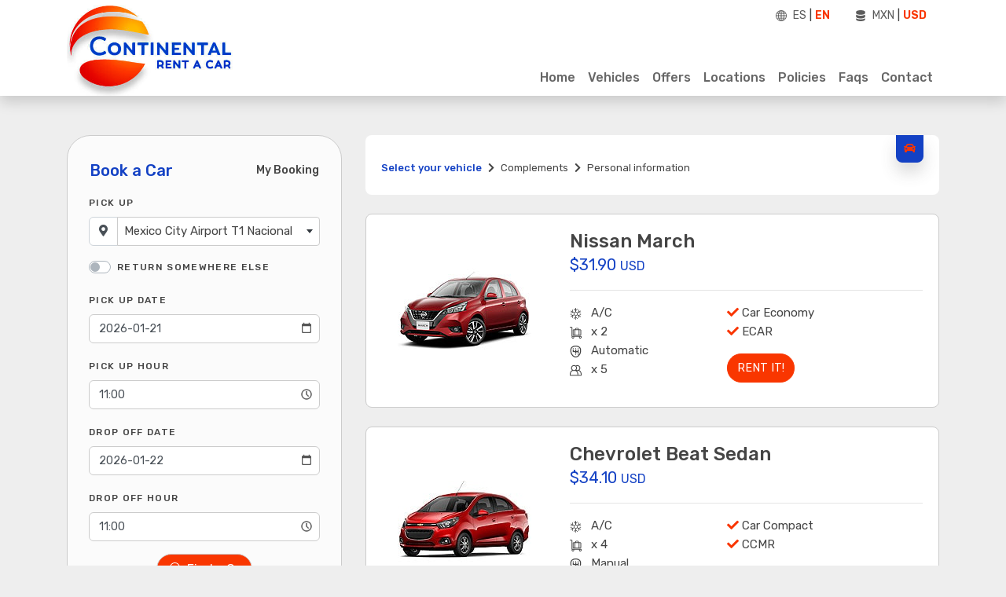

--- FILE ---
content_type: text/html; charset=UTF-8
request_url: https://www.continental-rentacar.com/en/cars/mexico-city-airport-t1-nac
body_size: 5561
content:
<!DOCTYPE html>
<html lang="en">
    <head>
        <!-- CSRF TOKEN -->
        <meta name="csrf-token" content="U2pzbqywxIqVllAc5oVw334w38sJ1Lu2jPsgO6tT">
        <!-- Meta Tags -->
        <meta charset="utf-8">
        <!-- Viewport -->
        <meta name="viewport" content="width=device-width, initial-scale=1.0">
        <!-- Application Name -->
        <meta name="application-name" content="Continental Rent a Car">

        <!-- Google Tag Manager -->
        <script>
            document.addEventListener('DOMContentLoaded', function () {
                (function(w,d,s,l,i){w[l]=w[l]||[];w[l].push({'gtm.start':
                new Date().getTime(),event:'gtm.js'});var f=d.getElementsByTagName(s)[0],
                j=d.createElement(s),dl=l!='dataLayer'?'&l='+l:'';j.async=true;j.src=
                'https://www.googletagmanager.com/gtm.js?id='+i+dl;f.parentNode.insertBefore(j,f);
                })(window,document,'script','dataLayer','GTM-NSM5439');
            })
        </script>
        <!-- End Google Tag Manager -->

        
        <!-- Author -->
        <meta name="author" content="Continental Rent a Car">
        <!-- Shortcut Icon -->
        <link rel="shortcut icon" href="https://www.continental-rentacar.com/img/favicon.ico"/>
        <!-- Favicon -->
        <link rel="icon" type="image/png" href="https://www.continental-rentacar.com/img/favicon.ico" >
        <!-- Sitemap -->
        <link rel="sitemap" type="application/xml" title="Sitemap" href="/sitemap.xml" />
        <!-- Trustedsite-verification -->
        <meta name="trustedsite-verification" content="33391c7030641248948926b58d08393d">
        <!-- og locale -->
        <meta property="og:locale" content="en-US" />
        <!-- og type -->
        <meta property="og:type" content="website" />
        <!-- Compatible EDGE -->
        <meta http-equiv="X-UA-Compatible" content="IE-edge">
        <!-- Content type -->
        <meta http-equiv="content-type" content="text/html;charset=UTF-8" />

        <link href="https://fonts.googleapis.com/css2?family=Rubik:ital,wght@0,300;0,400;0,500;0,600;0,700;0,800;0,900;1,300;1,400;1,500;1,600;1,700;1,800;1,900&display=swap" rel="stylesheet">

        <!-- Css stylesheets -->
        <link rel="stylesheet" href="/css/app.css?id=77769672bebfdd1831a3">
        <link rel="stylesheet" href="/css/caribbean.css?id=5c5924c419c4f89475d1">

        <!-- Robots -->
        <meta name="robots" content="index,follow" />
        
                                                        
                <!-- Canonical -->
        <link href="https://www.continental-rentacar.com/en/cars/mexico-city-airport" rel="canonical"/>

        <!-- Og title -->
        <meta property="og:title" content="Car Rental Fleet | Mexico City Airport T1 Nacional | Continental Rent a Car"/>
        <!-- Og description -->
        <meta property="og:description" content="Continental Rent a Car offers car rental at Mexico City Airport T1 Nacional, with insurance including 0% Deductible. Choose your best car rental option."/>
        <!-- Og url -->
        <meta property="og:url" content="https://www.continental-rentacar.com/en/cars/mexico-city-airport"/>
        <!-- Og site name -->
        <meta property="og:site_name" content="Continental Car Rental"/>
        <!-- Og image -->
        <meta property="og:image" content="https://www.continental-rentacar.com/img/continental-logo.png"/>
        <!-- Image secure url -->
        <meta property="og:image:secure_url" content="https://www.continental-rentacar.com/img/continental-logo.png"/>
        <!-- Image alt -->
        <meta property="og:image:alt" content="Car Rental Fleet | Mexico City Airport T1 Nacional | Continental Rent a Car" />
        <!-- Image width-->
        <meta property="og:image:width" content="400" />
        <!-- Image-height -->
        <meta property="og:image:height" content="400" />
        <!-- Twitter title-->
        <meta name="twitter:title" content="Car Rental Fleet | Mexico City Airport T1 Nacional | Continental Rent a Car" />
        <!-- Title description -->
        <meta name="twitter:description" content="Continental Rent a Car offers car rental at Mexico City Airport T1 Nacional, with insurance including 0% Deductible. Choose your best car rental option." />
        <!-- Twitter card -->
        <meta name="twitter:card" content="summary_large_image" />
        <!-- Geo region -->
        <meta name="geo.region" content="MX">
        <!-- Geo placename -->
        <meta name="geo.placename" content="Cancun">
        <!-- Page Title -->
        <title>Car Rental Fleet | Mexico City Airport T1 Nacional | Continental Rent a Car</title>
        <!-- Description -->
        <meta name="description" content="Continental Rent a Car offers car rental at Mexico City Airport T1 Nacional, with insurance including 0% Deductible. Choose your best car rental option."/>
        <!-- Keywords -->
        <meta name="keywords" content="Mexico City Airport T1 Nacional car rental">
    </head>
    <body data-spy="scroll" data-target=".navbar" data-offset="90">

        <!-- Google Tag Manager (noscript) -->
        <noscript><iframe src="https://www.googletagmanager.com/ns.html?id=GTM-NSM5439"
        height="0" width="0" style="display:none;visibility:hidden"></iframe></noscript>
        <!-- End Google Tag Manager (noscript) -->

        <div class="alert-message-bar" style="display:none"><strong>Additional agregate!</strong></div>
        
        <header>
            <div class="header-wrapper position-relative p-0 bg-white shadow">
                <div class="container">
                    <!--Navigation-->
                    <nav class="navbar navbar-expand-xl p-0 navbar-desktop">
                        <a class="navbar-brand scroll" href="https://www.continental-rentacar.com" title="Continental Rent a Car">
                            <img class="img-fluid logo" alt="Continental Rent a Car logo" src="https://www.continental-rentacar.com/img/continental-logo.png">
                        </a>

                        <!--Open Side Menu-->
                        <a class="sidemenu_btn" id="sidemenu_toggle">
                            <span></span>
                            <span></span>
                            <span></span>
                        </a>

                        <div class="collapse navbar-collapse">
                            <ul class="navbar-nav ml-auto navigation">
                                <li class="nav-item">
                                    <a class="nav-link no-decoration "
                                       href="https://www.continental-rentacar.com">Home</a>
                                </li>
                                <li>
                                    <a class="nav-link no-decoration "
                                       href="https://www.continental-rentacar.com/en/rates">Vehicles</a>
                                </li>
                                <li>
                                    <a class="nav-link no-decoration "
                                       href="https://www.continental-rentacar.com/en/offers">Offers</a>
                                </li>
                                <li>
                                    <a class="nav-link no-decoration "
                                       href="https://www.continental-rentacar.com/en/branch-offices">Locations</a>
                                </li>
                                <li>
                                    <a class="nav-link no-decoration "
                                       href="https://www.continental-rentacar.com/en/policies">Policies</a>
                                </li>
                                <li>
                                    <a class="nav-link no-decoration "
                                        href="https://www.continental-rentacar.com/en/faqs">Faqs</a>
                                </li>
                                <li>
                                    <a class="nav-link no-decoration scroll "
                                       href="https://www.continental-rentacar.com/en/contact">Contact</a>
                                </li>
                            </ul>
                        </div>
                    </nav>

                    <!--Side Nav-->
                    <div class="side-menu hidden">
                        <div class="inner-wrapper">
                            <span class="btn-close" id="btn_sideNavClose"><i></i><i></i></span>
                            <nav class="side-nav w-100">
                                <ul class="navbar-nav">
                                    <li class="nav-item"><a class="no-decoration nav-link animate__animated animate__faster" href="https://www.continental-rentacar.com/en">Home</a></li>
                                    <li class="nav-item"><a class="no-decoration nav-link animate__animated animate__faster" href="https://www.continental-rentacar.com/en/rates">Vehicles</a></li>
                                    <li class="nav-item"><a class="no-decoration nav-link animate__animated animate__faster" href="https://www.continental-rentacar.com/en/offers">Offers</a></li>
                                    <li class="nav-item"><a class="no-decoration nav-link animate__animated animate__faster" href="https://www.continental-rentacar.com/en/branch-offices">Locations</a></li>
                                    <li class="nav-item"><a class="no-decoration nav-link animate__animated animate__faster" href="https://www.continental-rentacar.com/en/policies">Policies</a></li>
                                    <li class="nav-item"><a class="no-decoration nav-link animate__animated animate__faster scroll" href="https://www.continental-rentacar.com/en/contact">Contact</a></li>
                                    <li class="nav-item"><a class="no-decoration nav-link animate__animated animate__faster" href="https://www.continental-rentacar.com/en/faqs">Faqs</a></li>
                                </ul>
                            </nav>

                            <nav class="side-nav w-100">
                                <ul class="navbar-nav text-white">
                                    <li class="nav-item">
                                                                                    <a class="nav-link change-language no-decoration" data-language="es" data-url="https://www.continental-rentacar.com/en/cars/mexico-city-airport-t1-nac" data-route="quote" href="">
                                                <small><span><i class="fa fa-globe"></i></span> ES</small>
                                            </a>
                                                                            </li>
                                    <li class="nav-item">
                                                                                    <a rel="nofollow" class="nav-link no-decoration change-currency" data-currency="MXN" href="">
                                                <small><span><i class="fa fa-coins"></i></span> MXN</small>
                                            </a>
                                                                            </li>
                                </ul>
                            </nav>
                        </div>
                    </div>
                    <a id="close_side_menu" href="javascript:void(0);"></a>
                    <!-- End side menu -->

                    <div class="top-options" style="position:relative;">
                        <ul class="nav navbar-sup justify-content-end" style="position:absolute;top:-120px;right:0px;">

                            <li class="nav-item">
                                <span class="nav-link pr-0 no-decoration">
                                    <svg width="1em" height="1em" viewBox="0 0 16 16" class="bi bi-globe" fill="currentColor" xmlns="http://www.w3.org/2000/svg">
                                        <path fill-rule="evenodd" d="M0 8a8 8 0 1 1 16 0A8 8 0 0 1 0 8zm7.5-6.923c-.67.204-1.335.82-1.887 1.855A7.97 7.97 0 0 0 5.145 4H7.5V1.077zM4.09 4H2.255a7.025 7.025 0 0 1 3.072-2.472 6.7 6.7 0 0 0-.597.933c-.247.464-.462.98-.64 1.539zm-.582 3.5h-2.49c.062-.89.291-1.733.656-2.5H3.82a13.652 13.652 0 0 0-.312 2.5zM4.847 5H7.5v2.5H4.51A12.5 12.5 0 0 1 4.846 5zM8.5 5v2.5h2.99a12.495 12.495 0 0 0-.337-2.5H8.5zM4.51 8.5H7.5V11H4.847a12.5 12.5 0 0 1-.338-2.5zm3.99 0V11h2.653c.187-.765.306-1.608.338-2.5H8.5zM5.145 12H7.5v2.923c-.67-.204-1.335-.82-1.887-1.855A7.97 7.97 0 0 1 5.145 12zm.182 2.472a6.696 6.696 0 0 1-.597-.933A9.268 9.268 0 0 1 4.09 12H2.255a7.024 7.024 0 0 0 3.072 2.472zM3.82 11H1.674a6.958 6.958 0 0 1-.656-2.5h2.49c.03.877.138 1.718.312 2.5zm6.853 3.472A7.024 7.024 0 0 0 13.745 12H11.91a9.27 9.27 0 0 1-.64 1.539 6.688 6.688 0 0 1-.597.933zM8.5 12h2.355a7.967 7.967 0 0 1-.468 1.068c-.552 1.035-1.218 1.65-1.887 1.855V12zm3.68-1h2.146c.365-.767.594-1.61.656-2.5h-2.49a13.65 13.65 0 0 1-.312 2.5zm2.802-3.5h-2.49A13.65 13.65 0 0 0 12.18 5h2.146c.365.767.594 1.61.656 2.5zM11.27 2.461c.247.464.462.98.64 1.539h1.835a7.024 7.024 0 0 0-3.072-2.472c.218.284.418.598.597.933zM10.855 4H8.5V1.077c.67.204 1.335.82 1.887 1.855.173.324.33.682.468 1.068z"></path>
                                    </svg>
                                </span>
                            </li>


                            <li class="nav-item">
                                <a class=" change-language language nav-link pl-2 pr-1"
                                    data-language="es" data-url="https://www.continental-rentacar.com/en/cars/mexico-city-airport-t1-nac" data-route="quote" href="" title="ES">
                                    ES
                                </a>
                            </li>
                            |
                            <li class="nav-item">
                                <a class="current change-language pl-1 nav-link language no-decoration" data-language="en" data-url="https://www.continental-rentacar.com/en/cars/mexico-city-airport-t1-nac" data-route="quote" href="" title="EN">
                                    EN
                                </a>
                            </li>

                            <li class="nav-item">
                                <span class="nav-link pr-0 no-decoration">
                                    <svg width="1em" height="1em" viewBox="0 0 16 16" class="bi bi-server" fill="currentColor" xmlns="http://www.w3.org/2000/svg">
                                        <path fill-rule="evenodd" d="M1.333 2.667C1.333 1.194 4.318 0 8 0s6.667 1.194 6.667 2.667V4C14.665 5.474 11.68 6.667 8 6.667 4.318 6.667 1.333 5.473 1.333 4V2.667zm0 3.667v3C1.333 10.805 4.318 12 8 12c3.68 0 6.665-1.193 6.667-2.665V6.334c-.43.32-.931.58-1.458.79C11.81 7.684 9.967 8 8 8c-1.967 0-3.81-.317-5.21-.876a6.508 6.508 0 0 1-1.457-.79zm13.334 5.334c-.43.319-.931.578-1.458.789-1.4.56-3.242.876-5.209.876-1.967 0-3.81-.316-5.21-.876a6.51 6.51 0 0 1-1.457-.79v1.666C1.333 14.806 4.318 16 8 16s6.667-1.194 6.667-2.667v-1.665z"/>
                                    </svg>
                                </span>
                            </li>
                            <li class="nav-item">
                                <a href="" class="nav-link pl-2 pr-1 currency no-decoration change-currency " data-currency="MXN">
                                    MXN
                                </a>
                            </li> |
                            <li class="nav-item">
                                <a href="" class="nav-link pl-1 currency no-decoration change-currency current" data-currency="USD">
                                    USD
                                </a>
                            </li>
                        </ul>
                    </div>
                </div>
            </div>
        </header>
        <!--Header End-->

        
        <div id="app" class="content">
            
    <section class="page-section sub-page">
        <div class="container">
            <div class="row">
                <div class="col-lg-4 col-md-12 booking-padding mb-1">
                    <primary-booking v-bind:settings="{&quot;site_id&quot;:&quot;32&quot;,&quot;domain_url&quot;:&quot;www.continental-rentacar.com&quot;,&quot;route_api&quot;:&quot;https:\/\/v2.apiacr.com\/api\/v2&quot;,&quot;location_id&quot;:297,&quot;provider_id&quot;:5,&quot;lang&quot;:&quot;en&quot;,&quot;pickup_placeholder&quot;:&quot;&quot;,&quot;vehicle_placeholder&quot;:&quot;All Vehicles&quot;,&quot;homepage&quot;:false,&quot;location_dropoff_id&quot;:297,&quot;pickup_date&quot;:&quot;2026-01-21&quot;,&quot;dropoff_date&quot;:&quot;2026-01-22&quot;,&quot;pickup_hour&quot;:&quot;11:00&quot;,&quot;dropoff_hour&quot;:&quot;11:00&quot;,&quot;tipo_auto&quot;:0}"></primary-booking>

                    <div id="rates-container" class="row mt-4 mb-lg-0 mb-4">
                        
                    </div>
                </div>
                <div class="col-lg-8 col-md-12">
                    <div class="card radius-custom border-0 mb-4">
                        <div class="card-body">
                            <div class="page-header">
                                <h1></h1>
                            </div>

                            <nav aria-label="breadcrumb">
                                <ol class="breadcrumb py-1 px-0 text-sm mb-0">
                                    <li class="breadcrumb-item active" aria-current="page"><a>Select your vehicle</a></li>
                                    <li class="breadcrumb-item"><a>Complements</a></li>
                                    <li class="breadcrumb-item">Personal information</li>
                                </ol>
                            </nav>

                            <div class="step-info position-absolute shadow-custom" data-toggle="tooltip" data-placement="left" title="Select your vehicle">
                                <span><i class="fa fa-car"></i> </span>
                            </div>
                        </div>
                    </div>

                    <div id="vehicles-container">
                        
                        <div class="loader-container" style="width:100%">
                            <p class="text-secondcolor animate__animated animate__pulse animate__infinite">Loading vehicles ...</p>
                        </div>
                    </div>
                </div>
            </div>
        </div>
    </section>
        </div>
    </body>

    <footer class="footer">
    <div class="footer-widgets">
        <div class="container">
            <div class="row">
                <div class="col-md-3">
                    <div class="widget fot">
                        <h4 class="widget-title text-regular-lg fw500">Continental Rent a Car</h4>
                        <ul class="no-list p-0">
                            <li><a class="link-dark no-decoration" href="tel:9982536112"><i class="fa fa-phone mr-1"></i> +52 (998) 253 6112</a></li>
                            <li><a class="link-dark no-decoration" href="tel:8665771342"><i class="fa fa-phone mr-1"></i> +1 866 577 1342</a></li>
                            <li><a class="link-dark no-decoration" href="mailto:reserve@continental-rentacar.com"><i class="fa fa-at mr-1"></i> reserve@continental-rentacar.com</a></li>
                        </ul>
                    </div>
                </div>
                <div class="footer-information"></div>
                <!-- load locaciones -->
            </div>
        </div>
    </div>
    <div class="footer-meta">
        <div class="container">
            <div class="row">

                <div class="col-md-3 text-left">
                    <div class="text-white">Copyright &copy; Continental 2026</div>
                </div>
                <div class="col-md-9 text-md-right text-left f-text text-white">
                    <span class="mx-1"><a class="no-decoration" href="https://www.continental-rentacar.com/en/site-map">Site Map</a> | </span>
                    <span class="mx-1"><a class="no-decoration" href="https://www.continental-rentacar.com/en/rates">Vehicles</a> | </span>
                    <span class="mx-1"><a class="no-decoration" href="https://www.continental-rentacar.com/en/branch-offices">Locations</a> | </span>
                    <span class="mx-1"><a class="no-decoration" href="https://www.continental-rentacar.com/en/faqs">Faqs</a> | </span>
                    <span class="mx-1"><a class="no-decoration" href="https://www.continental-rentacar.com/en/policies">Policies</a> | </span>
                    <span class="mx-1"><a class="no-decoration" href="https://www.continental-rentacar.com/en/contact">Contact</a> | </span>
                </div>
            </div>
        </div>
    </div>
</footer>


<!--Scroll Top Start-->
<button class="to-top animate__animated" data-toggle="tooltip" data-placement="top" title="Go to Top">
    <svg width="1em" height="1em" viewBox="0 0 16 16" class="bi bi-chevron-up" fill="currentColor" xmlns="http://www.w3.org/2000/svg">
      <path fill-rule="evenodd" d="M7.646 4.646a.5.5 0 0 1 .708 0l6 6a.5.5 0 0 1-.708.708L8 5.707l-5.646 5.647a.5.5 0 0 1-.708-.708l6-6z"/>
    </svg>
</button>
<!--Scroll Top End-->
     <!--Scripts -->
    <script src="/js/all.js?id=ae3da356cefa47def3f7" defer></script>
        <script type="text/javascript">
        window.addEventListener('load', function(event) {
            // Load policies
            var args = {url: '/component/policies-rates', async: false}
            $.ajaxRequest(args).then(HTML => {
                $('#rates-container').html(HTML)
            })

            // Load vehicles
            var args = {url: '/component/vehicles', async: false}
            $.ajaxRequest(args).then(HTML => {
                $('#vehicles-container').html(HTML)
            }).catch(err => {
                Swal.fire('Ups!', 'Something went wrong! ' +  err.responseJSON.message, 'error')
                console.log(err)
            }).finally(() => { $('.loader-container').addClass('d-none') })

            $(document).delegate(".btn-reserve-vehicle", "click", function(){
                var vehicle_id = $(this).data('vehicle_id'),
                    url = $(this).data('url'),
                    args = {url: '/component/create/sesion/vicle-id/' + vehicle_id, async: false}

                $.ajaxRequest(args).then(res => {
                    (res.status == "success" ? location.href = url : '');
                }).catch(err => {
                    Swal.fire('Ups!', 'Something went wrong! ' +  err.responseJSON.message, 'error')
                    console.log(err)
                }).finally(() => {  })
            })

        })
    </script>

    <script type="text/javascript">
        document.addEventListener('DOMContentLoaded', function () {
            // Your jquery code

            $('.change-language').on('click', function(event) {
                event.preventDefault();
                var data = $(this).data()
                $.ajax({
                    url: "/language",
                    method: 'get',
                    data : data,
                    success: function(response) {
                        if (response.redirect) {
                            window.location = response.new_route;
                        }
                    }
                })
            })

            $('.change-currency').on('click', function (event) {
                event.preventDefault()
                var data = $(this).data()
                $.ajax({
                    url: "/currency",
                    method: 'get',
                    data : data,
                    success: function(response) {
                        location.reload()
                    }
                })
            })

            var loadLocationsFooter = function() {

                var args = {url: '/component/footer-location-branches'}
                $.ajaxRequest(args).then(HTML => {
                    $('.footer-information').after(HTML.footer_locations)
                })
            }

            window.onload = function() {
                loadLocationsFooter()
            }
        })
    </script>
</html>



--- FILE ---
content_type: text/html; charset=UTF-8
request_url: https://www.continental-rentacar.com/component/policies-rates
body_size: 1315
content:
<!-- Location Policies -->
    <div class="col-lg-12">
        <div class="card card-custom">
            <div class="card-body">
                <h3 class="h5 fw500 mb-3">Total protection on your trip Rates Include</h3>

                <div class="row">
                                                                <div class="col-lg-12 col-md-6">
                                                            <p class="mb-2">
                                    <i class="far text-secondcolor fa-check-circle mr-2"></i> Loss Damage Waiver (LDW)
                                </p>
                                                            <p class="mb-2">
                                    <i class="far text-secondcolor fa-check-circle mr-2"></i> Collision Damage Waiver (CDW)
                                </p>
                                                            <p class="mb-2">
                                    <i class="far text-secondcolor fa-check-circle mr-2"></i> Primary Third Person/Property Liability (PLI)
                                </p>
                                                            <p class="mb-2">
                                    <i class="far text-secondcolor fa-check-circle mr-2"></i> Personal Medical Expenses (PAI)
                                </p>
                                                            <p class="mb-2">
                                    <i class="far text-secondcolor fa-check-circle mr-2"></i> Theft Protection (TP)
                                </p>
                                                    </div>
                                            <div class="col-lg-12 col-md-6">
                                                            <p class="mb-2">
                                    <i class="far text-secondcolor fa-check-circle mr-2"></i> Free Mileage
                                </p>
                                                            <p class="mb-2">
                                    <i class="far text-secondcolor fa-check-circle mr-2"></i> State and Federal Taxes
                                </p>
                                                            <p class="mb-2">
                                    <i class="far text-secondcolor fa-check-circle mr-2"></i> Legal Assistance
                                </p>
                                                            <p class="mb-2">
                                    <i class="far text-secondcolor fa-check-circle mr-2"></i> Vehicle Licensing Cost
                                </p>
                                                    </div>
                                    </div>
            </div>
        </div>
    </div>
<!-- End Location Policies -->


--- FILE ---
content_type: text/html; charset=UTF-8
request_url: https://www.continental-rentacar.com/component/vehicles
body_size: 5610
content:
<div class="card card-custom mb-4">
            <div class="card-body">
                <div class="row">
                    <div class="col-md-4 text-center align-self-center mt-md-0 mt-2 mb-md-0 mb-4">
                        <img src="https://assets.cdnacr.com/autos/nissan-march.jpg" alt="Nissan March">
                    </div>

                    <div class="col-md-8">
                        <h3 class="mb-0 text-24 fw500 px-md-0 px-3">Nissan March</h3>
                                                    <p class="text-subtitle text-maincolor-dark1 fw400 mb-0 px-md-0 px-3">$31.90 <small>USD</small></p>
                                                <hr>

                        <div class="row">
                            <div class="col-sm-5">
                                <ul class="no-list px-md-0 px-3">
                                    <li>
                                        <span class="icon-car-attr mr-2"><img class="lazyloaded" src="https://www.continental-rentacar.com/img/icons/ac.svg" alt="A/C"></span>
                                        A/C
                                    </li>
                                    <li>
                                        <span class="icon-car-attr mr-2"><img class="lazyloaded" src="https://www.continental-rentacar.com/img/icons/equipaje.svg" alt="equipaje"></span>
                                        x 2
                                    </li>
                                    <li>
                                        <span class="icon-car-attr mr-2"><img class="lazyloaded" src="https://www.continental-rentacar.com/img/icons/transmision.svg" alt="transmisión"></span>
                                        Automatic
                                    </li>
                                    <li>
                                        <span class="icon-car-attr mr-2"><img class="lazyloaded" src="https://www.continental-rentacar.com/img/icons/pasajeros.svg" alt="pasajeros"></span>
                                        x 5
                                    </li>
                                </ul>
                            </div>
                            <div class="col-sm-7">
                                <ul class="no-list px-md-0 px-3">
                                    <li><i class="fa fa-check text-secondcolor"></i> Car Economy </li>
                                    <li><i class="fa fa-check text-secondcolor"></i> ECAR</li>
                                </ul>

                                
                                                                    <button type="button" class="btn-reserve-vehicle btn btn-second-alt no-decoration text-uppercase" data-url="/en/cars/mexico-city-airport-t1-nac/nissan-march-automatic" data-typeId="2" data-vehicle="{&quot;id&quot;:838,&quot;ACRISS&quot;:&quot;ECAR&quot;,&quot;url&quot;:&quot;nissan_march&quot;,&quot;category_id&quot;:3,&quot;category&quot;:&quot;Economy&quot;,&quot;similar&quot;:&quot;Nissan March&quot;,&quot;passengers&quot;:5,&quot;doors&quot;:4,&quot;luggage&quot;:2,&quot;type&quot;:&quot;Car&quot;,&quot;transmition&quot;:&quot;Automatic&quot;,&quot;images&quot;:[&quot;https:\/\/assets.cdnacr.com\/autos\/nissan-march.jpg&quot;,&quot;&quot;,&quot;&quot;,&quot;&quot;,&quot;&quot;],&quot;location&quot;:{&quot;url_location_es&quot;:&quot;\/autos\/aeropuerto-ciudad-de-mexico-t1-nac&quot;,&quot;url_location_en&quot;:&quot;\/en\/cars\/mexico-city-airport-t1-nac&quot;},&quot;taxes&quot;:{&quot;tax_2&quot;:{&quot;quantity&quot;:&quot;10%&quot;,&quot;name&quot;:&quot;Airport Fee&quot;,&quot;total&quot;:2.9000000000000003552713678800500929355621337890625,&quot;live&quot;:1,&quot;percentage&quot;:0.1000000000000000055511151231257827021181583404541015625}},&quot;available&quot;:true,&quot;prices&quot;:{&quot;day&quot;:29,&quot;hour&quot;:10,&quot;week&quot;:174,&quot;subtotal&quot;:29,&quot;total&quot;:31.89999999999999857891452847979962825775146484375,&quot;total_str&quot;:&quot;31.90&quot;,&quot;total_extras&quot;:0,&quot;total_package&quot;:0,&quot;currency&quot;:&quot;USD&quot;,&quot;payment_at_destination&quot;:false}}" data-vehicle_id="838">Rent it!</button>
                                                            </div>
                        </div>
                    </div>
                </div>
            </div>
        </div>
            <div class="card card-custom mb-4">
            <div class="card-body">
                <div class="row">
                    <div class="col-md-4 text-center align-self-center mt-md-0 mt-2 mb-md-0 mb-4">
                        <img src="https://assets.cdnacr.com/autos/chevrolet-beatsedan.jpg" alt="Chevrolet Beat Sedan">
                    </div>

                    <div class="col-md-8">
                        <h3 class="mb-0 text-24 fw500 px-md-0 px-3">Chevrolet Beat Sedan</h3>
                                                    <p class="text-subtitle text-maincolor-dark1 fw400 mb-0 px-md-0 px-3">$34.10 <small>USD</small></p>
                                                <hr>

                        <div class="row">
                            <div class="col-sm-5">
                                <ul class="no-list px-md-0 px-3">
                                    <li>
                                        <span class="icon-car-attr mr-2"><img class="lazyloaded" src="https://www.continental-rentacar.com/img/icons/ac.svg" alt="A/C"></span>
                                        A/C
                                    </li>
                                    <li>
                                        <span class="icon-car-attr mr-2"><img class="lazyloaded" src="https://www.continental-rentacar.com/img/icons/equipaje.svg" alt="equipaje"></span>
                                        x 4
                                    </li>
                                    <li>
                                        <span class="icon-car-attr mr-2"><img class="lazyloaded" src="https://www.continental-rentacar.com/img/icons/transmision.svg" alt="transmisión"></span>
                                        Manual
                                    </li>
                                    <li>
                                        <span class="icon-car-attr mr-2"><img class="lazyloaded" src="https://www.continental-rentacar.com/img/icons/pasajeros.svg" alt="pasajeros"></span>
                                        x 5
                                    </li>
                                </ul>
                            </div>
                            <div class="col-sm-7">
                                <ul class="no-list px-md-0 px-3">
                                    <li><i class="fa fa-check text-secondcolor"></i> Car Compact </li>
                                    <li><i class="fa fa-check text-secondcolor"></i> CCMR</li>
                                </ul>

                                
                                                                    <button type="button" class="btn-reserve-vehicle btn btn-second-alt no-decoration text-uppercase" data-url="/en/cars/mexico-city-airport-t1-nac/chevrolet-beat-sedan-manual" data-typeId="2" data-vehicle="{&quot;id&quot;:850,&quot;ACRISS&quot;:&quot;CCMR&quot;,&quot;url&quot;:&quot;chevrolet_beat_sedan&quot;,&quot;category_id&quot;:19,&quot;category&quot;:&quot;Compact&quot;,&quot;similar&quot;:&quot;Chevrolet Beat Sedan&quot;,&quot;passengers&quot;:5,&quot;doors&quot;:4,&quot;luggage&quot;:4,&quot;type&quot;:&quot;Car&quot;,&quot;transmition&quot;:&quot;Manual&quot;,&quot;images&quot;:[&quot;https:\/\/assets.cdnacr.com\/autos\/chevrolet-beatsedan.jpg&quot;,&quot;&quot;,&quot;&quot;,&quot;&quot;,&quot;&quot;],&quot;location&quot;:{&quot;url_location_es&quot;:&quot;\/autos\/aeropuerto-ciudad-de-mexico-t1-nac&quot;,&quot;url_location_en&quot;:&quot;\/en\/cars\/mexico-city-airport-t1-nac&quot;},&quot;taxes&quot;:{&quot;tax_2&quot;:{&quot;quantity&quot;:&quot;10%&quot;,&quot;name&quot;:&quot;Airport Fee&quot;,&quot;total&quot;:3.100000000000000088817841970012523233890533447265625,&quot;live&quot;:1,&quot;percentage&quot;:0.1000000000000000055511151231257827021181583404541015625}},&quot;available&quot;:true,&quot;prices&quot;:{&quot;day&quot;:31,&quot;hour&quot;:10,&quot;week&quot;:186,&quot;subtotal&quot;:31,&quot;total&quot;:34.10000000000000142108547152020037174224853515625,&quot;total_str&quot;:&quot;34.10&quot;,&quot;total_extras&quot;:0,&quot;total_package&quot;:0,&quot;currency&quot;:&quot;USD&quot;,&quot;payment_at_destination&quot;:false}}" data-vehicle_id="850">Rent it!</button>
                                                            </div>
                        </div>
                    </div>
                </div>
            </div>
        </div>
            <div class="card card-custom mb-4">
            <div class="card-body">
                <div class="row">
                    <div class="col-md-4 text-center align-self-center mt-md-0 mt-2 mb-md-0 mb-4">
                        <img src="https://assets.cdnacr.com/autos/mirage.png" alt="Mitsubishi Mirage G4">
                    </div>

                    <div class="col-md-8">
                        <h3 class="mb-0 text-24 fw500 px-md-0 px-3">Mitsubishi Mirage G4</h3>
                                                    <p class="text-subtitle text-maincolor-dark1 fw400 mb-0 px-md-0 px-3">$36.30 <small>USD</small></p>
                                                <hr>

                        <div class="row">
                            <div class="col-sm-5">
                                <ul class="no-list px-md-0 px-3">
                                    <li>
                                        <span class="icon-car-attr mr-2"><img class="lazyloaded" src="https://www.continental-rentacar.com/img/icons/ac.svg" alt="A/C"></span>
                                        A/C
                                    </li>
                                    <li>
                                        <span class="icon-car-attr mr-2"><img class="lazyloaded" src="https://www.continental-rentacar.com/img/icons/equipaje.svg" alt="equipaje"></span>
                                        x 2
                                    </li>
                                    <li>
                                        <span class="icon-car-attr mr-2"><img class="lazyloaded" src="https://www.continental-rentacar.com/img/icons/transmision.svg" alt="transmisión"></span>
                                        Automatic
                                    </li>
                                    <li>
                                        <span class="icon-car-attr mr-2"><img class="lazyloaded" src="https://www.continental-rentacar.com/img/icons/pasajeros.svg" alt="pasajeros"></span>
                                        x 5
                                    </li>
                                </ul>
                            </div>
                            <div class="col-sm-7">
                                <ul class="no-list px-md-0 px-3">
                                    <li><i class="fa fa-check text-secondcolor"></i> Car Compact </li>
                                    <li><i class="fa fa-check text-secondcolor"></i> CCAR</li>
                                </ul>

                                
                                                                    <button type="button" class="btn-reserve-vehicle btn btn-second-alt no-decoration text-uppercase" data-url="/en/cars/mexico-city-airport-t1-nac/mitsubishi-mirage-g4-automatic" data-typeId="2" data-vehicle="{&quot;id&quot;:5696,&quot;ACRISS&quot;:&quot;CCAR&quot;,&quot;url&quot;:&quot;mitsubishi_mirage_g4&quot;,&quot;category_id&quot;:19,&quot;category&quot;:&quot;Compact&quot;,&quot;similar&quot;:&quot;Mitsubishi Mirage G4&quot;,&quot;passengers&quot;:5,&quot;doors&quot;:4,&quot;luggage&quot;:2,&quot;type&quot;:&quot;Car&quot;,&quot;transmition&quot;:&quot;Automatic&quot;,&quot;images&quot;:[&quot;https:\/\/assets.cdnacr.com\/autos\/mirage.png&quot;,&quot;&quot;,&quot;&quot;,&quot;&quot;,&quot;&quot;],&quot;location&quot;:{&quot;url_location_es&quot;:&quot;\/autos\/aeropuerto-ciudad-de-mexico-t1-nac&quot;,&quot;url_location_en&quot;:&quot;\/en\/cars\/mexico-city-airport-t1-nac&quot;},&quot;taxes&quot;:{&quot;tax_2&quot;:{&quot;quantity&quot;:&quot;10%&quot;,&quot;name&quot;:&quot;Airport Fee&quot;,&quot;total&quot;:3.300000000000000266453525910037569701671600341796875,&quot;live&quot;:1,&quot;percentage&quot;:0.1000000000000000055511151231257827021181583404541015625}},&quot;available&quot;:true,&quot;prices&quot;:{&quot;day&quot;:33,&quot;hour&quot;:10,&quot;week&quot;:198,&quot;subtotal&quot;:33,&quot;total&quot;:36.2999999999999971578290569595992565155029296875,&quot;total_str&quot;:&quot;36.30&quot;,&quot;total_extras&quot;:0,&quot;total_package&quot;:0,&quot;currency&quot;:&quot;USD&quot;,&quot;payment_at_destination&quot;:false}}" data-vehicle_id="5696">Rent it!</button>
                                                            </div>
                        </div>
                    </div>
                </div>
            </div>
        </div>
            <div class="card card-custom mb-4">
            <div class="card-body">
                <div class="row">
                    <div class="col-md-4 text-center align-self-center mt-md-0 mt-2 mb-md-0 mb-4">
                        <img src="https://assets.cdnacr.com/autos/changan-alsvin-white.jpg" alt="Changan Alsvin">
                    </div>

                    <div class="col-md-8">
                        <h3 class="mb-0 text-24 fw500 px-md-0 px-3">Changan Alsvin</h3>
                                                    <p class="text-subtitle text-maincolor-dark1 fw400 mb-0 px-md-0 px-3">$38.50 <small>USD</small></p>
                                                <hr>

                        <div class="row">
                            <div class="col-sm-5">
                                <ul class="no-list px-md-0 px-3">
                                    <li>
                                        <span class="icon-car-attr mr-2"><img class="lazyloaded" src="https://www.continental-rentacar.com/img/icons/ac.svg" alt="A/C"></span>
                                        A/C
                                    </li>
                                    <li>
                                        <span class="icon-car-attr mr-2"><img class="lazyloaded" src="https://www.continental-rentacar.com/img/icons/equipaje.svg" alt="equipaje"></span>
                                        x 4
                                    </li>
                                    <li>
                                        <span class="icon-car-attr mr-2"><img class="lazyloaded" src="https://www.continental-rentacar.com/img/icons/transmision.svg" alt="transmisión"></span>
                                        Manual
                                    </li>
                                    <li>
                                        <span class="icon-car-attr mr-2"><img class="lazyloaded" src="https://www.continental-rentacar.com/img/icons/pasajeros.svg" alt="pasajeros"></span>
                                        x 5
                                    </li>
                                </ul>
                            </div>
                            <div class="col-sm-7">
                                <ul class="no-list px-md-0 px-3">
                                    <li><i class="fa fa-check text-secondcolor"></i> Car Intermediate </li>
                                    <li><i class="fa fa-check text-secondcolor"></i> ICMR</li>
                                </ul>

                                
                                                                    <button type="button" class="btn-reserve-vehicle btn btn-second-alt no-decoration text-uppercase" data-url="/en/cars/mexico-city-airport-t1-nac/changan-alsvin-manual" data-typeId="2" data-vehicle="{&quot;id&quot;:2389,&quot;ACRISS&quot;:&quot;ICMR&quot;,&quot;url&quot;:&quot;changan_alsvin&quot;,&quot;category_id&quot;:7,&quot;category&quot;:&quot;Intermediate&quot;,&quot;similar&quot;:&quot;Changan Alsvin&quot;,&quot;passengers&quot;:5,&quot;doors&quot;:4,&quot;luggage&quot;:4,&quot;type&quot;:&quot;Car&quot;,&quot;transmition&quot;:&quot;Manual&quot;,&quot;images&quot;:[&quot;https:\/\/assets.cdnacr.com\/autos\/changan-alsvin-white.jpg&quot;,&quot;&quot;,&quot;&quot;,&quot;&quot;,&quot;&quot;],&quot;location&quot;:{&quot;url_location_es&quot;:&quot;\/autos\/aeropuerto-ciudad-de-mexico-t1-nac&quot;,&quot;url_location_en&quot;:&quot;\/en\/cars\/mexico-city-airport-t1-nac&quot;},&quot;taxes&quot;:{&quot;tax_2&quot;:{&quot;quantity&quot;:&quot;10%&quot;,&quot;name&quot;:&quot;Airport Fee&quot;,&quot;total&quot;:3.5,&quot;live&quot;:1,&quot;percentage&quot;:0.1000000000000000055511151231257827021181583404541015625}},&quot;available&quot;:true,&quot;prices&quot;:{&quot;day&quot;:35,&quot;hour&quot;:10,&quot;week&quot;:210,&quot;subtotal&quot;:35,&quot;total&quot;:38.5,&quot;total_str&quot;:&quot;38.50&quot;,&quot;total_extras&quot;:0,&quot;total_package&quot;:0,&quot;currency&quot;:&quot;USD&quot;,&quot;payment_at_destination&quot;:false}}" data-vehicle_id="2389">Rent it!</button>
                                                            </div>
                        </div>
                    </div>
                </div>
            </div>
        </div>
            <div class="card card-custom mb-4">
            <div class="card-body">
                <div class="row">
                    <div class="col-md-4 text-center align-self-center mt-md-0 mt-2 mb-md-0 mb-4">
                        <img src="https://assets.cdnacr.com/autos/chevrolet-aveo.jpg" alt="Chevrolet Aveo">
                    </div>

                    <div class="col-md-8">
                        <h3 class="mb-0 text-24 fw500 px-md-0 px-3">Chevrolet Aveo</h3>
                                                    <p class="text-subtitle text-maincolor-dark1 fw400 mb-0 px-md-0 px-3">$38.50 <small>USD</small></p>
                                                <hr>

                        <div class="row">
                            <div class="col-sm-5">
                                <ul class="no-list px-md-0 px-3">
                                    <li>
                                        <span class="icon-car-attr mr-2"><img class="lazyloaded" src="https://www.continental-rentacar.com/img/icons/ac.svg" alt="A/C"></span>
                                        A/C
                                    </li>
                                    <li>
                                        <span class="icon-car-attr mr-2"><img class="lazyloaded" src="https://www.continental-rentacar.com/img/icons/equipaje.svg" alt="equipaje"></span>
                                        x 4
                                    </li>
                                    <li>
                                        <span class="icon-car-attr mr-2"><img class="lazyloaded" src="https://www.continental-rentacar.com/img/icons/transmision.svg" alt="transmisión"></span>
                                        Manual
                                    </li>
                                    <li>
                                        <span class="icon-car-attr mr-2"><img class="lazyloaded" src="https://www.continental-rentacar.com/img/icons/pasajeros.svg" alt="pasajeros"></span>
                                        x 5
                                    </li>
                                </ul>
                            </div>
                            <div class="col-sm-7">
                                <ul class="no-list px-md-0 px-3">
                                    <li><i class="fa fa-check text-secondcolor"></i> Car Intermediate </li>
                                    <li><i class="fa fa-check text-secondcolor"></i> ICMR</li>
                                </ul>

                                
                                                                    <button type="button" class="btn-reserve-vehicle btn btn-second-alt no-decoration text-uppercase" data-url="/en/cars/mexico-city-airport-t1-nac/chevrolet-aveo-manual" data-typeId="2" data-vehicle="{&quot;id&quot;:15,&quot;ACRISS&quot;:&quot;ICMR&quot;,&quot;url&quot;:&quot;chevrolet_aveo&quot;,&quot;category_id&quot;:7,&quot;category&quot;:&quot;Intermediate&quot;,&quot;similar&quot;:&quot;Chevrolet Aveo&quot;,&quot;passengers&quot;:5,&quot;doors&quot;:4,&quot;luggage&quot;:4,&quot;type&quot;:&quot;Car&quot;,&quot;transmition&quot;:&quot;Manual&quot;,&quot;images&quot;:[&quot;https:\/\/assets.cdnacr.com\/autos\/chevrolet-aveo.jpg&quot;,&quot;&quot;,&quot;&quot;,&quot;&quot;,&quot;&quot;],&quot;location&quot;:{&quot;url_location_es&quot;:&quot;\/autos\/aeropuerto-ciudad-de-mexico-t1-nac&quot;,&quot;url_location_en&quot;:&quot;\/en\/cars\/mexico-city-airport-t1-nac&quot;},&quot;taxes&quot;:{&quot;tax_2&quot;:{&quot;quantity&quot;:&quot;10%&quot;,&quot;name&quot;:&quot;Airport Fee&quot;,&quot;total&quot;:3.5,&quot;live&quot;:1,&quot;percentage&quot;:0.1000000000000000055511151231257827021181583404541015625}},&quot;available&quot;:true,&quot;prices&quot;:{&quot;day&quot;:35,&quot;hour&quot;:10,&quot;week&quot;:210,&quot;subtotal&quot;:35,&quot;total&quot;:38.5,&quot;total_str&quot;:&quot;38.50&quot;,&quot;total_extras&quot;:0,&quot;total_package&quot;:0,&quot;currency&quot;:&quot;USD&quot;,&quot;payment_at_destination&quot;:false}}" data-vehicle_id="15">Rent it!</button>
                                                            </div>
                        </div>
                    </div>
                </div>
            </div>
        </div>
            <div class="card card-custom mb-4">
            <div class="card-body">
                <div class="row">
                    <div class="col-md-4 text-center align-self-center mt-md-0 mt-2 mb-md-0 mb-4">
                        <img src="https://assets.cdnacr.com/autos/changan-alsvin-red.jpg" alt="Changan Alsvin">
                    </div>

                    <div class="col-md-8">
                        <h3 class="mb-0 text-24 fw500 px-md-0 px-3">Changan Alsvin</h3>
                                                    <p class="text-subtitle text-maincolor-dark1 fw400 mb-0 px-md-0 px-3">$39.60 <small>USD</small></p>
                                                <hr>

                        <div class="row">
                            <div class="col-sm-5">
                                <ul class="no-list px-md-0 px-3">
                                    <li>
                                        <span class="icon-car-attr mr-2"><img class="lazyloaded" src="https://www.continental-rentacar.com/img/icons/ac.svg" alt="A/C"></span>
                                        A/C
                                    </li>
                                    <li>
                                        <span class="icon-car-attr mr-2"><img class="lazyloaded" src="https://www.continental-rentacar.com/img/icons/equipaje.svg" alt="equipaje"></span>
                                        x 4
                                    </li>
                                    <li>
                                        <span class="icon-car-attr mr-2"><img class="lazyloaded" src="https://www.continental-rentacar.com/img/icons/transmision.svg" alt="transmisión"></span>
                                        Automatic
                                    </li>
                                    <li>
                                        <span class="icon-car-attr mr-2"><img class="lazyloaded" src="https://www.continental-rentacar.com/img/icons/pasajeros.svg" alt="pasajeros"></span>
                                        x 5
                                    </li>
                                </ul>
                            </div>
                            <div class="col-sm-7">
                                <ul class="no-list px-md-0 px-3">
                                    <li><i class="fa fa-check text-secondcolor"></i> Car Intermediate </li>
                                    <li><i class="fa fa-check text-secondcolor"></i> ICAR</li>
                                </ul>

                                
                                                                    <button type="button" class="btn-reserve-vehicle btn btn-second-alt no-decoration text-uppercase" data-url="/en/cars/mexico-city-airport-t1-nac/changan-alsvin-automatic" data-typeId="2" data-vehicle="{&quot;id&quot;:2390,&quot;ACRISS&quot;:&quot;ICAR&quot;,&quot;url&quot;:&quot;changan_alsvin&quot;,&quot;category_id&quot;:7,&quot;category&quot;:&quot;Intermediate&quot;,&quot;similar&quot;:&quot;Changan Alsvin&quot;,&quot;passengers&quot;:5,&quot;doors&quot;:4,&quot;luggage&quot;:4,&quot;type&quot;:&quot;Car&quot;,&quot;transmition&quot;:&quot;Automatic&quot;,&quot;images&quot;:[&quot;https:\/\/assets.cdnacr.com\/autos\/changan-alsvin-red.jpg&quot;,&quot;&quot;,&quot;&quot;,&quot;&quot;,&quot;&quot;],&quot;location&quot;:{&quot;url_location_es&quot;:&quot;\/autos\/aeropuerto-ciudad-de-mexico-t1-nac&quot;,&quot;url_location_en&quot;:&quot;\/en\/cars\/mexico-city-airport-t1-nac&quot;},&quot;taxes&quot;:{&quot;tax_2&quot;:{&quot;quantity&quot;:&quot;10%&quot;,&quot;name&quot;:&quot;Airport Fee&quot;,&quot;total&quot;:3.600000000000000088817841970012523233890533447265625,&quot;live&quot;:1,&quot;percentage&quot;:0.1000000000000000055511151231257827021181583404541015625}},&quot;available&quot;:true,&quot;prices&quot;:{&quot;day&quot;:36,&quot;hour&quot;:10,&quot;week&quot;:216,&quot;subtotal&quot;:36,&quot;total&quot;:39.60000000000000142108547152020037174224853515625,&quot;total_str&quot;:&quot;39.60&quot;,&quot;total_extras&quot;:0,&quot;total_package&quot;:0,&quot;currency&quot;:&quot;USD&quot;,&quot;payment_at_destination&quot;:false}}" data-vehicle_id="2390">Rent it!</button>
                                                            </div>
                        </div>
                    </div>
                </div>
            </div>
        </div>
            <div class="card card-custom mb-4">
            <div class="card-body">
                <div class="row">
                    <div class="col-md-4 text-center align-self-center mt-md-0 mt-2 mb-md-0 mb-4">
                        <img src="https://assets.cdnacr.com/autos/chevrolet-aveo-gray.jpg" alt="Chevrolet Aveo">
                    </div>

                    <div class="col-md-8">
                        <h3 class="mb-0 text-24 fw500 px-md-0 px-3">Chevrolet Aveo</h3>
                                                    <p class="text-subtitle text-maincolor-dark1 fw400 mb-0 px-md-0 px-3">$39.60 <small>USD</small></p>
                                                <hr>

                        <div class="row">
                            <div class="col-sm-5">
                                <ul class="no-list px-md-0 px-3">
                                    <li>
                                        <span class="icon-car-attr mr-2"><img class="lazyloaded" src="https://www.continental-rentacar.com/img/icons/ac.svg" alt="A/C"></span>
                                        A/C
                                    </li>
                                    <li>
                                        <span class="icon-car-attr mr-2"><img class="lazyloaded" src="https://www.continental-rentacar.com/img/icons/equipaje.svg" alt="equipaje"></span>
                                        x 4
                                    </li>
                                    <li>
                                        <span class="icon-car-attr mr-2"><img class="lazyloaded" src="https://www.continental-rentacar.com/img/icons/transmision.svg" alt="transmisión"></span>
                                        Automatic
                                    </li>
                                    <li>
                                        <span class="icon-car-attr mr-2"><img class="lazyloaded" src="https://www.continental-rentacar.com/img/icons/pasajeros.svg" alt="pasajeros"></span>
                                        x 5
                                    </li>
                                </ul>
                            </div>
                            <div class="col-sm-7">
                                <ul class="no-list px-md-0 px-3">
                                    <li><i class="fa fa-check text-secondcolor"></i> Car Intermediate </li>
                                    <li><i class="fa fa-check text-secondcolor"></i> ICAR</li>
                                </ul>

                                
                                                                    <button type="button" class="btn-reserve-vehicle btn btn-second-alt no-decoration text-uppercase" data-url="/en/cars/mexico-city-airport-t1-nac/chevrolet-aveo-automatic" data-typeId="2" data-vehicle="{&quot;id&quot;:17,&quot;ACRISS&quot;:&quot;ICAR&quot;,&quot;url&quot;:&quot;chevrolet_aveo&quot;,&quot;category_id&quot;:7,&quot;category&quot;:&quot;Intermediate&quot;,&quot;similar&quot;:&quot;Chevrolet Aveo&quot;,&quot;passengers&quot;:5,&quot;doors&quot;:4,&quot;luggage&quot;:4,&quot;type&quot;:&quot;Car&quot;,&quot;transmition&quot;:&quot;Automatic&quot;,&quot;images&quot;:[&quot;https:\/\/assets.cdnacr.com\/autos\/chevrolet-aveo-gray.jpg&quot;,&quot;&quot;,&quot;&quot;,&quot;&quot;,&quot;&quot;],&quot;location&quot;:{&quot;url_location_es&quot;:&quot;\/autos\/aeropuerto-ciudad-de-mexico-t1-nac&quot;,&quot;url_location_en&quot;:&quot;\/en\/cars\/mexico-city-airport-t1-nac&quot;},&quot;taxes&quot;:{&quot;tax_2&quot;:{&quot;quantity&quot;:&quot;10%&quot;,&quot;name&quot;:&quot;Airport Fee&quot;,&quot;total&quot;:3.600000000000000088817841970012523233890533447265625,&quot;live&quot;:1,&quot;percentage&quot;:0.1000000000000000055511151231257827021181583404541015625}},&quot;available&quot;:true,&quot;prices&quot;:{&quot;day&quot;:36,&quot;hour&quot;:10,&quot;week&quot;:216,&quot;subtotal&quot;:36,&quot;total&quot;:39.60000000000000142108547152020037174224853515625,&quot;total_str&quot;:&quot;39.60&quot;,&quot;total_extras&quot;:0,&quot;total_package&quot;:0,&quot;currency&quot;:&quot;USD&quot;,&quot;payment_at_destination&quot;:false}}" data-vehicle_id="17">Rent it!</button>
                                                            </div>
                        </div>
                    </div>
                </div>
            </div>
        </div>
            <div class="card card-custom mb-4">
            <div class="card-body">
                <div class="row">
                    <div class="col-md-4 text-center align-self-center mt-md-0 mt-2 mb-md-0 mb-4">
                        <img src="https://assets.cdnacr.com/autos/nissan-versa-red.jpg" alt="Nissan Versa">
                    </div>

                    <div class="col-md-8">
                        <h3 class="mb-0 text-24 fw500 px-md-0 px-3">Nissan Versa</h3>
                                                    <p class="text-subtitle text-maincolor-dark1 fw400 mb-0 px-md-0 px-3">$40.70 <small>USD</small></p>
                                                <hr>

                        <div class="row">
                            <div class="col-sm-5">
                                <ul class="no-list px-md-0 px-3">
                                    <li>
                                        <span class="icon-car-attr mr-2"><img class="lazyloaded" src="https://www.continental-rentacar.com/img/icons/ac.svg" alt="A/C"></span>
                                        A/C
                                    </li>
                                    <li>
                                        <span class="icon-car-attr mr-2"><img class="lazyloaded" src="https://www.continental-rentacar.com/img/icons/equipaje.svg" alt="equipaje"></span>
                                        x 4
                                    </li>
                                    <li>
                                        <span class="icon-car-attr mr-2"><img class="lazyloaded" src="https://www.continental-rentacar.com/img/icons/transmision.svg" alt="transmisión"></span>
                                        Manual
                                    </li>
                                    <li>
                                        <span class="icon-car-attr mr-2"><img class="lazyloaded" src="https://www.continental-rentacar.com/img/icons/pasajeros.svg" alt="pasajeros"></span>
                                        x 5
                                    </li>
                                </ul>
                            </div>
                            <div class="col-sm-7">
                                <ul class="no-list px-md-0 px-3">
                                    <li><i class="fa fa-check text-secondcolor"></i> Car Standard </li>
                                    <li><i class="fa fa-check text-secondcolor"></i> SCMR</li>
                                </ul>

                                
                                                                    <button type="button" class="btn-reserve-vehicle btn btn-second-alt no-decoration text-uppercase" data-url="/en/cars/mexico-city-airport-t1-nac/nissan-versa-manual" data-typeId="2" data-vehicle="{&quot;id&quot;:846,&quot;ACRISS&quot;:&quot;SCMR&quot;,&quot;url&quot;:&quot;nissan_versa&quot;,&quot;category_id&quot;:9,&quot;category&quot;:&quot;Standard&quot;,&quot;similar&quot;:&quot;Nissan Versa&quot;,&quot;passengers&quot;:5,&quot;doors&quot;:4,&quot;luggage&quot;:4,&quot;type&quot;:&quot;Car&quot;,&quot;transmition&quot;:&quot;Manual&quot;,&quot;images&quot;:[&quot;https:\/\/assets.cdnacr.com\/autos\/nissan-versa-red.jpg&quot;,&quot;&quot;,&quot;&quot;,&quot;&quot;,&quot;&quot;],&quot;location&quot;:{&quot;url_location_es&quot;:&quot;\/autos\/aeropuerto-ciudad-de-mexico-t1-nac&quot;,&quot;url_location_en&quot;:&quot;\/en\/cars\/mexico-city-airport-t1-nac&quot;},&quot;taxes&quot;:{&quot;tax_2&quot;:{&quot;quantity&quot;:&quot;10%&quot;,&quot;name&quot;:&quot;Airport Fee&quot;,&quot;total&quot;:3.70000000000000017763568394002504646778106689453125,&quot;live&quot;:1,&quot;percentage&quot;:0.1000000000000000055511151231257827021181583404541015625}},&quot;available&quot;:true,&quot;prices&quot;:{&quot;day&quot;:37,&quot;hour&quot;:10,&quot;week&quot;:222,&quot;subtotal&quot;:37,&quot;total&quot;:40.7000000000000028421709430404007434844970703125,&quot;total_str&quot;:&quot;40.70&quot;,&quot;total_extras&quot;:0,&quot;total_package&quot;:0,&quot;currency&quot;:&quot;USD&quot;,&quot;payment_at_destination&quot;:false}}" data-vehicle_id="846">Rent it!</button>
                                                            </div>
                        </div>
                    </div>
                </div>
            </div>
        </div>
            <div class="card card-custom mb-4">
            <div class="card-body">
                <div class="row">
                    <div class="col-md-4 text-center align-self-center mt-md-0 mt-2 mb-md-0 mb-4">
                        <img src="https://assets.cdnacr.com/autos/chevrolet-onix.jpg" alt="Chevrolet Onix">
                    </div>

                    <div class="col-md-8">
                        <h3 class="mb-0 text-24 fw500 px-md-0 px-3">Chevrolet Onix</h3>
                                                    <p class="text-subtitle text-maincolor-dark1 fw400 mb-0 px-md-0 px-3">$44.00 <small>USD</small></p>
                                                <hr>

                        <div class="row">
                            <div class="col-sm-5">
                                <ul class="no-list px-md-0 px-3">
                                    <li>
                                        <span class="icon-car-attr mr-2"><img class="lazyloaded" src="https://www.continental-rentacar.com/img/icons/ac.svg" alt="A/C"></span>
                                        A/C
                                    </li>
                                    <li>
                                        <span class="icon-car-attr mr-2"><img class="lazyloaded" src="https://www.continental-rentacar.com/img/icons/equipaje.svg" alt="equipaje"></span>
                                        x 4
                                    </li>
                                    <li>
                                        <span class="icon-car-attr mr-2"><img class="lazyloaded" src="https://www.continental-rentacar.com/img/icons/transmision.svg" alt="transmisión"></span>
                                        Automatic
                                    </li>
                                    <li>
                                        <span class="icon-car-attr mr-2"><img class="lazyloaded" src="https://www.continental-rentacar.com/img/icons/pasajeros.svg" alt="pasajeros"></span>
                                        x 5
                                    </li>
                                </ul>
                            </div>
                            <div class="col-sm-7">
                                <ul class="no-list px-md-0 px-3">
                                    <li><i class="fa fa-check text-secondcolor"></i> Car Standard </li>
                                    <li><i class="fa fa-check text-secondcolor"></i> SCAR</li>
                                </ul>

                                
                                                                    <button type="button" class="btn-reserve-vehicle btn btn-second-alt no-decoration text-uppercase" data-url="/en/cars/mexico-city-airport-t1-nac/chevrolet-onix-automatic" data-typeId="2" data-vehicle="{&quot;id&quot;:2676,&quot;ACRISS&quot;:&quot;SCAR&quot;,&quot;url&quot;:&quot;chevrolet_onix&quot;,&quot;category_id&quot;:9,&quot;category&quot;:&quot;Standard&quot;,&quot;similar&quot;:&quot;Chevrolet Onix&quot;,&quot;passengers&quot;:5,&quot;doors&quot;:4,&quot;luggage&quot;:4,&quot;type&quot;:&quot;Car&quot;,&quot;transmition&quot;:&quot;Automatic&quot;,&quot;images&quot;:[&quot;https:\/\/assets.cdnacr.com\/autos\/chevrolet-onix.jpg&quot;,&quot;&quot;,&quot;&quot;,&quot;&quot;,&quot;&quot;],&quot;location&quot;:{&quot;url_location_es&quot;:&quot;\/autos\/aeropuerto-ciudad-de-mexico-t1-nac&quot;,&quot;url_location_en&quot;:&quot;\/en\/cars\/mexico-city-airport-t1-nac&quot;},&quot;taxes&quot;:{&quot;tax_2&quot;:{&quot;quantity&quot;:&quot;10%&quot;,&quot;name&quot;:&quot;Airport Fee&quot;,&quot;total&quot;:4,&quot;live&quot;:1,&quot;percentage&quot;:0.1000000000000000055511151231257827021181583404541015625}},&quot;available&quot;:true,&quot;prices&quot;:{&quot;day&quot;:40,&quot;hour&quot;:10,&quot;week&quot;:240,&quot;subtotal&quot;:40,&quot;total&quot;:44,&quot;total_str&quot;:&quot;44.00&quot;,&quot;total_extras&quot;:0,&quot;total_package&quot;:0,&quot;currency&quot;:&quot;USD&quot;,&quot;payment_at_destination&quot;:false}}" data-vehicle_id="2676">Rent it!</button>
                                                            </div>
                        </div>
                    </div>
                </div>
            </div>
        </div>
            <div class="card card-custom mb-4">
            <div class="card-body">
                <div class="row">
                    <div class="col-md-4 text-center align-self-center mt-md-0 mt-2 mb-md-0 mb-4">
                        <img src="https://assets.cdnacr.com/autos/kia-k3.jpg" alt="Kia K3 Sedan">
                    </div>

                    <div class="col-md-8">
                        <h3 class="mb-0 text-24 fw500 px-md-0 px-3">Kia K3 Sedan</h3>
                                                    <p class="text-subtitle text-maincolor-dark1 fw400 mb-0 px-md-0 px-3">$44.00 <small>USD</small></p>
                                                <hr>

                        <div class="row">
                            <div class="col-sm-5">
                                <ul class="no-list px-md-0 px-3">
                                    <li>
                                        <span class="icon-car-attr mr-2"><img class="lazyloaded" src="https://www.continental-rentacar.com/img/icons/ac.svg" alt="A/C"></span>
                                        A/C
                                    </li>
                                    <li>
                                        <span class="icon-car-attr mr-2"><img class="lazyloaded" src="https://www.continental-rentacar.com/img/icons/equipaje.svg" alt="equipaje"></span>
                                        x 4
                                    </li>
                                    <li>
                                        <span class="icon-car-attr mr-2"><img class="lazyloaded" src="https://www.continental-rentacar.com/img/icons/transmision.svg" alt="transmisión"></span>
                                        Automatic
                                    </li>
                                    <li>
                                        <span class="icon-car-attr mr-2"><img class="lazyloaded" src="https://www.continental-rentacar.com/img/icons/pasajeros.svg" alt="pasajeros"></span>
                                        x 5
                                    </li>
                                </ul>
                            </div>
                            <div class="col-sm-7">
                                <ul class="no-list px-md-0 px-3">
                                    <li><i class="fa fa-check text-secondcolor"></i> Car Standard </li>
                                    <li><i class="fa fa-check text-secondcolor"></i> SCAR</li>
                                </ul>

                                
                                                                    <button type="button" class="btn-reserve-vehicle btn btn-second-alt no-decoration text-uppercase" data-url="/en/cars/mexico-city-airport-t1-nac/kia-k3-sedan-automatic" data-typeId="2" data-vehicle="{&quot;id&quot;:7275,&quot;ACRISS&quot;:&quot;SCAR&quot;,&quot;url&quot;:&quot;kia_k3_sedan&quot;,&quot;category_id&quot;:9,&quot;category&quot;:&quot;Standard&quot;,&quot;similar&quot;:&quot;Kia K3 Sedan&quot;,&quot;passengers&quot;:5,&quot;doors&quot;:4,&quot;luggage&quot;:4,&quot;type&quot;:&quot;Car&quot;,&quot;transmition&quot;:&quot;Automatic&quot;,&quot;images&quot;:[&quot;https:\/\/assets.cdnacr.com\/autos\/kia-k3.jpg&quot;,&quot;&quot;,&quot;&quot;,&quot;&quot;,&quot;&quot;],&quot;location&quot;:{&quot;url_location_es&quot;:&quot;\/autos\/aeropuerto-ciudad-de-mexico-t1-nac&quot;,&quot;url_location_en&quot;:&quot;\/en\/cars\/mexico-city-airport-t1-nac&quot;},&quot;taxes&quot;:{&quot;tax_2&quot;:{&quot;quantity&quot;:&quot;10%&quot;,&quot;name&quot;:&quot;Airport Fee&quot;,&quot;total&quot;:4,&quot;live&quot;:1,&quot;percentage&quot;:0.1000000000000000055511151231257827021181583404541015625}},&quot;available&quot;:true,&quot;prices&quot;:{&quot;day&quot;:40,&quot;hour&quot;:10,&quot;week&quot;:240,&quot;subtotal&quot;:40,&quot;total&quot;:44,&quot;total_str&quot;:&quot;44.00&quot;,&quot;total_extras&quot;:0,&quot;total_package&quot;:0,&quot;currency&quot;:&quot;USD&quot;,&quot;payment_at_destination&quot;:false}}" data-vehicle_id="7275">Rent it!</button>
                                                            </div>
                        </div>
                    </div>
                </div>
            </div>
        </div>
            <div class="card card-custom mb-4">
            <div class="card-body">
                <div class="row">
                    <div class="col-md-4 text-center align-self-center mt-md-0 mt-2 mb-md-0 mb-4">
                        <img src="https://assets.cdnacr.com/autos/nissan-versa-blue.jpg" alt="Nissan Versa">
                    </div>

                    <div class="col-md-8">
                        <h3 class="mb-0 text-24 fw500 px-md-0 px-3">Nissan Versa</h3>
                                                    <p class="text-subtitle text-maincolor-dark1 fw400 mb-0 px-md-0 px-3">$44.00 <small>USD</small></p>
                                                <hr>

                        <div class="row">
                            <div class="col-sm-5">
                                <ul class="no-list px-md-0 px-3">
                                    <li>
                                        <span class="icon-car-attr mr-2"><img class="lazyloaded" src="https://www.continental-rentacar.com/img/icons/ac.svg" alt="A/C"></span>
                                        A/C
                                    </li>
                                    <li>
                                        <span class="icon-car-attr mr-2"><img class="lazyloaded" src="https://www.continental-rentacar.com/img/icons/equipaje.svg" alt="equipaje"></span>
                                        x 4
                                    </li>
                                    <li>
                                        <span class="icon-car-attr mr-2"><img class="lazyloaded" src="https://www.continental-rentacar.com/img/icons/transmision.svg" alt="transmisión"></span>
                                        Automatic
                                    </li>
                                    <li>
                                        <span class="icon-car-attr mr-2"><img class="lazyloaded" src="https://www.continental-rentacar.com/img/icons/pasajeros.svg" alt="pasajeros"></span>
                                        x 5
                                    </li>
                                </ul>
                            </div>
                            <div class="col-sm-7">
                                <ul class="no-list px-md-0 px-3">
                                    <li><i class="fa fa-check text-secondcolor"></i> Car Standard </li>
                                    <li><i class="fa fa-check text-secondcolor"></i> SCAR</li>
                                </ul>

                                
                                                                    <button type="button" class="btn-reserve-vehicle btn btn-second-alt no-decoration text-uppercase" data-url="/en/cars/mexico-city-airport-t1-nac/nissan-versa-automatic" data-typeId="2" data-vehicle="{&quot;id&quot;:633,&quot;ACRISS&quot;:&quot;SCAR&quot;,&quot;url&quot;:&quot;nissan_versa&quot;,&quot;category_id&quot;:9,&quot;category&quot;:&quot;Standard&quot;,&quot;similar&quot;:&quot;Nissan Versa&quot;,&quot;passengers&quot;:5,&quot;doors&quot;:4,&quot;luggage&quot;:4,&quot;type&quot;:&quot;Car&quot;,&quot;transmition&quot;:&quot;Automatic&quot;,&quot;images&quot;:[&quot;https:\/\/assets.cdnacr.com\/autos\/nissan-versa-blue.jpg&quot;,&quot;&quot;,&quot;&quot;,&quot;&quot;,&quot;&quot;],&quot;location&quot;:{&quot;url_location_es&quot;:&quot;\/autos\/aeropuerto-ciudad-de-mexico-t1-nac&quot;,&quot;url_location_en&quot;:&quot;\/en\/cars\/mexico-city-airport-t1-nac&quot;},&quot;taxes&quot;:{&quot;tax_2&quot;:{&quot;quantity&quot;:&quot;10%&quot;,&quot;name&quot;:&quot;Airport Fee&quot;,&quot;total&quot;:4,&quot;live&quot;:1,&quot;percentage&quot;:0.1000000000000000055511151231257827021181583404541015625}},&quot;available&quot;:true,&quot;prices&quot;:{&quot;day&quot;:40,&quot;hour&quot;:10,&quot;week&quot;:240,&quot;subtotal&quot;:40,&quot;total&quot;:44,&quot;total_str&quot;:&quot;44.00&quot;,&quot;total_extras&quot;:0,&quot;total_package&quot;:0,&quot;currency&quot;:&quot;USD&quot;,&quot;payment_at_destination&quot;:false}}" data-vehicle_id="633">Rent it!</button>
                                                            </div>
                        </div>
                    </div>
                </div>
            </div>
        </div>
            <div class="card card-custom mb-4">
            <div class="card-body">
                <div class="row">
                    <div class="col-md-4 text-center align-self-center mt-md-0 mt-2 mb-md-0 mb-4">
                        <img src="https://assets.cdnacr.com/autos/nissan-sentra.jpg" alt="Nissan Sentra">
                    </div>

                    <div class="col-md-8">
                        <h3 class="mb-0 text-24 fw500 px-md-0 px-3">Nissan Sentra</h3>
                                                    <p class="text-subtitle text-maincolor-dark1 fw400 mb-0 px-md-0 px-3">$48.40 <small>USD</small></p>
                                                <hr>

                        <div class="row">
                            <div class="col-sm-5">
                                <ul class="no-list px-md-0 px-3">
                                    <li>
                                        <span class="icon-car-attr mr-2"><img class="lazyloaded" src="https://www.continental-rentacar.com/img/icons/ac.svg" alt="A/C"></span>
                                        A/C
                                    </li>
                                    <li>
                                        <span class="icon-car-attr mr-2"><img class="lazyloaded" src="https://www.continental-rentacar.com/img/icons/equipaje.svg" alt="equipaje"></span>
                                        x 4
                                    </li>
                                    <li>
                                        <span class="icon-car-attr mr-2"><img class="lazyloaded" src="https://www.continental-rentacar.com/img/icons/transmision.svg" alt="transmisión"></span>
                                        Automatic
                                    </li>
                                    <li>
                                        <span class="icon-car-attr mr-2"><img class="lazyloaded" src="https://www.continental-rentacar.com/img/icons/pasajeros.svg" alt="pasajeros"></span>
                                        x 5
                                    </li>
                                </ul>
                            </div>
                            <div class="col-sm-7">
                                <ul class="no-list px-md-0 px-3">
                                    <li><i class="fa fa-check text-secondcolor"></i> Car Fullsize </li>
                                    <li><i class="fa fa-check text-secondcolor"></i> FCAR</li>
                                </ul>

                                
                                                                    <button type="button" class="btn-reserve-vehicle btn btn-second-alt no-decoration text-uppercase" data-url="/en/cars/mexico-city-airport-t1-nac/nissan-sentra-automatic" data-typeId="2" data-vehicle="{&quot;id&quot;:304,&quot;ACRISS&quot;:&quot;FCAR&quot;,&quot;url&quot;:&quot;nissan_sentra&quot;,&quot;category_id&quot;:11,&quot;category&quot;:&quot;Fullsize&quot;,&quot;similar&quot;:&quot;Nissan Sentra&quot;,&quot;passengers&quot;:5,&quot;doors&quot;:4,&quot;luggage&quot;:4,&quot;type&quot;:&quot;Car&quot;,&quot;transmition&quot;:&quot;Automatic&quot;,&quot;images&quot;:[&quot;https:\/\/assets.cdnacr.com\/autos\/nissan-sentra.jpg&quot;,&quot;&quot;,&quot;&quot;,&quot;&quot;,&quot;&quot;],&quot;location&quot;:{&quot;url_location_es&quot;:&quot;\/autos\/aeropuerto-ciudad-de-mexico-t1-nac&quot;,&quot;url_location_en&quot;:&quot;\/en\/cars\/mexico-city-airport-t1-nac&quot;},&quot;taxes&quot;:{&quot;tax_2&quot;:{&quot;quantity&quot;:&quot;10%&quot;,&quot;name&quot;:&quot;Airport Fee&quot;,&quot;total&quot;:4.4000000000000003552713678800500929355621337890625,&quot;live&quot;:1,&quot;percentage&quot;:0.1000000000000000055511151231257827021181583404541015625}},&quot;available&quot;:true,&quot;prices&quot;:{&quot;day&quot;:44,&quot;hour&quot;:15,&quot;week&quot;:264,&quot;subtotal&quot;:44,&quot;total&quot;:48.39999999999999857891452847979962825775146484375,&quot;total_str&quot;:&quot;48.40&quot;,&quot;total_extras&quot;:0,&quot;total_package&quot;:0,&quot;currency&quot;:&quot;USD&quot;,&quot;payment_at_destination&quot;:false}}" data-vehicle_id="304">Rent it!</button>
                                                            </div>
                        </div>
                    </div>
                </div>
            </div>
        </div>
            <div class="card card-custom mb-4">
            <div class="card-body">
                <div class="row">
                    <div class="col-md-4 text-center align-self-center mt-md-0 mt-2 mb-md-0 mb-4">
                        <img src="https://assets.cdnacr.com/autos/vw-jetta-a7.jpg" alt="VW Jetta A7">
                    </div>

                    <div class="col-md-8">
                        <h3 class="mb-0 text-24 fw500 px-md-0 px-3">VW Jetta A7</h3>
                                                    <p class="text-subtitle text-maincolor-dark1 fw400 mb-0 px-md-0 px-3">$50.60 <small>USD</small></p>
                                                <hr>

                        <div class="row">
                            <div class="col-sm-5">
                                <ul class="no-list px-md-0 px-3">
                                    <li>
                                        <span class="icon-car-attr mr-2"><img class="lazyloaded" src="https://www.continental-rentacar.com/img/icons/ac.svg" alt="A/C"></span>
                                        A/C
                                    </li>
                                    <li>
                                        <span class="icon-car-attr mr-2"><img class="lazyloaded" src="https://www.continental-rentacar.com/img/icons/equipaje.svg" alt="equipaje"></span>
                                        x 4
                                    </li>
                                    <li>
                                        <span class="icon-car-attr mr-2"><img class="lazyloaded" src="https://www.continental-rentacar.com/img/icons/transmision.svg" alt="transmisión"></span>
                                        Automatic
                                    </li>
                                    <li>
                                        <span class="icon-car-attr mr-2"><img class="lazyloaded" src="https://www.continental-rentacar.com/img/icons/pasajeros.svg" alt="pasajeros"></span>
                                        x 5
                                    </li>
                                </ul>
                            </div>
                            <div class="col-sm-7">
                                <ul class="no-list px-md-0 px-3">
                                    <li><i class="fa fa-check text-secondcolor"></i> Car Premium </li>
                                    <li><i class="fa fa-check text-secondcolor"></i> PCAR</li>
                                </ul>

                                
                                                                    <button type="button" class="btn-reserve-vehicle btn btn-second-alt no-decoration text-uppercase" data-url="/en/cars/mexico-city-airport-t1-nac/vw-jetta-a7-automatic" data-typeId="2" data-vehicle="{&quot;id&quot;:1057,&quot;ACRISS&quot;:&quot;PCAR&quot;,&quot;url&quot;:&quot;vw_jetta_a7&quot;,&quot;category_id&quot;:13,&quot;category&quot;:&quot;Premium&quot;,&quot;similar&quot;:&quot;VW Jetta A7&quot;,&quot;passengers&quot;:5,&quot;doors&quot;:4,&quot;luggage&quot;:4,&quot;type&quot;:&quot;Car&quot;,&quot;transmition&quot;:&quot;Automatic&quot;,&quot;images&quot;:[&quot;https:\/\/assets.cdnacr.com\/autos\/vw-jetta-a7.jpg&quot;,&quot;&quot;,&quot;&quot;,&quot;&quot;,&quot;&quot;],&quot;location&quot;:{&quot;url_location_es&quot;:&quot;\/autos\/aeropuerto-ciudad-de-mexico-t1-nac&quot;,&quot;url_location_en&quot;:&quot;\/en\/cars\/mexico-city-airport-t1-nac&quot;},&quot;taxes&quot;:{&quot;tax_2&quot;:{&quot;quantity&quot;:&quot;10%&quot;,&quot;name&quot;:&quot;Airport Fee&quot;,&quot;total&quot;:4.60000000000000053290705182007513940334320068359375,&quot;live&quot;:1,&quot;percentage&quot;:0.1000000000000000055511151231257827021181583404541015625}},&quot;available&quot;:true,&quot;prices&quot;:{&quot;day&quot;:46,&quot;hour&quot;:15,&quot;week&quot;:276,&quot;subtotal&quot;:46,&quot;total&quot;:50.60000000000000142108547152020037174224853515625,&quot;total_str&quot;:&quot;50.60&quot;,&quot;total_extras&quot;:0,&quot;total_package&quot;:0,&quot;currency&quot;:&quot;USD&quot;,&quot;payment_at_destination&quot;:false}}" data-vehicle_id="1057">Rent it!</button>
                                                            </div>
                        </div>
                    </div>
                </div>
            </div>
        </div>
            <div class="card card-custom mb-4">
            <div class="card-body">
                <div class="row">
                    <div class="col-md-4 text-center align-self-center mt-md-0 mt-2 mb-md-0 mb-4">
                        <img src="https://assets.cdnacr.com/autos/changan-cs35-plus.jpg" alt="Changan CS35 Plus">
                    </div>

                    <div class="col-md-8">
                        <h3 class="mb-0 text-24 fw500 px-md-0 px-3">Changan CS35 Plus</h3>
                                                    <p class="text-subtitle text-maincolor-dark1 fw400 mb-0 px-md-0 px-3">$58.30 <small>USD</small></p>
                                                <hr>

                        <div class="row">
                            <div class="col-sm-5">
                                <ul class="no-list px-md-0 px-3">
                                    <li>
                                        <span class="icon-car-attr mr-2"><img class="lazyloaded" src="https://www.continental-rentacar.com/img/icons/ac.svg" alt="A/C"></span>
                                        A/C
                                    </li>
                                    <li>
                                        <span class="icon-car-attr mr-2"><img class="lazyloaded" src="https://www.continental-rentacar.com/img/icons/equipaje.svg" alt="equipaje"></span>
                                        x 4
                                    </li>
                                    <li>
                                        <span class="icon-car-attr mr-2"><img class="lazyloaded" src="https://www.continental-rentacar.com/img/icons/transmision.svg" alt="transmisión"></span>
                                        Automatic
                                    </li>
                                    <li>
                                        <span class="icon-car-attr mr-2"><img class="lazyloaded" src="https://www.continental-rentacar.com/img/icons/pasajeros.svg" alt="pasajeros"></span>
                                        x 5
                                    </li>
                                </ul>
                            </div>
                            <div class="col-sm-7">
                                <ul class="no-list px-md-0 px-3">
                                    <li><i class="fa fa-check text-secondcolor"></i> SUV Intermediate </li>
                                    <li><i class="fa fa-check text-secondcolor"></i> IFAR</li>
                                </ul>

                                
                                                                    <button type="button" class="btn-reserve-vehicle btn btn-second-alt no-decoration text-uppercase" data-url="/en/cars/mexico-city-airport-t1-nac/changan-cs35-plus-automatic" data-typeId="2" data-vehicle="{&quot;id&quot;:2559,&quot;ACRISS&quot;:&quot;IFAR&quot;,&quot;url&quot;:&quot;changan_cs35_plus&quot;,&quot;category_id&quot;:7,&quot;category&quot;:&quot;Intermediate&quot;,&quot;similar&quot;:&quot;Changan CS35 Plus&quot;,&quot;passengers&quot;:5,&quot;doors&quot;:4,&quot;luggage&quot;:4,&quot;type&quot;:&quot;SUV&quot;,&quot;transmition&quot;:&quot;Automatic&quot;,&quot;images&quot;:[&quot;https:\/\/assets.cdnacr.com\/autos\/changan-cs35-plus.jpg&quot;,&quot;&quot;,&quot;&quot;,&quot;&quot;,&quot;&quot;],&quot;location&quot;:{&quot;url_location_es&quot;:&quot;\/autos\/aeropuerto-ciudad-de-mexico-t1-nac&quot;,&quot;url_location_en&quot;:&quot;\/en\/cars\/mexico-city-airport-t1-nac&quot;},&quot;taxes&quot;:{&quot;tax_2&quot;:{&quot;quantity&quot;:&quot;10%&quot;,&quot;name&quot;:&quot;Airport Fee&quot;,&quot;total&quot;:5.300000000000000710542735760100185871124267578125,&quot;live&quot;:1,&quot;percentage&quot;:0.1000000000000000055511151231257827021181583404541015625}},&quot;available&quot;:true,&quot;prices&quot;:{&quot;day&quot;:53,&quot;hour&quot;:15,&quot;week&quot;:318,&quot;subtotal&quot;:53,&quot;total&quot;:58.2999999999999971578290569595992565155029296875,&quot;total_str&quot;:&quot;58.30&quot;,&quot;total_extras&quot;:0,&quot;total_package&quot;:0,&quot;currency&quot;:&quot;USD&quot;,&quot;payment_at_destination&quot;:false}}" data-vehicle_id="2559">Rent it!</button>
                                                            </div>
                        </div>
                    </div>
                </div>
            </div>
        </div>
            <div class="card card-custom mb-4">
            <div class="card-body">
                <div class="row">
                    <div class="col-md-4 text-center align-self-center mt-md-0 mt-2 mb-md-0 mb-4">
                        <img src="https://assets.cdnacr.com/autos/chevrolet-tracker.jpg" alt="Chevrolet Tracker">
                    </div>

                    <div class="col-md-8">
                        <h3 class="mb-0 text-24 fw500 px-md-0 px-3">Chevrolet Tracker</h3>
                                                    <p class="text-subtitle text-maincolor-dark1 fw400 mb-0 px-md-0 px-3">$58.30 <small>USD</small></p>
                                                <hr>

                        <div class="row">
                            <div class="col-sm-5">
                                <ul class="no-list px-md-0 px-3">
                                    <li>
                                        <span class="icon-car-attr mr-2"><img class="lazyloaded" src="https://www.continental-rentacar.com/img/icons/ac.svg" alt="A/C"></span>
                                        A/C
                                    </li>
                                    <li>
                                        <span class="icon-car-attr mr-2"><img class="lazyloaded" src="https://www.continental-rentacar.com/img/icons/equipaje.svg" alt="equipaje"></span>
                                        x 3
                                    </li>
                                    <li>
                                        <span class="icon-car-attr mr-2"><img class="lazyloaded" src="https://www.continental-rentacar.com/img/icons/transmision.svg" alt="transmisión"></span>
                                        Automatic
                                    </li>
                                    <li>
                                        <span class="icon-car-attr mr-2"><img class="lazyloaded" src="https://www.continental-rentacar.com/img/icons/pasajeros.svg" alt="pasajeros"></span>
                                        x 5
                                    </li>
                                </ul>
                            </div>
                            <div class="col-sm-7">
                                <ul class="no-list px-md-0 px-3">
                                    <li><i class="fa fa-check text-secondcolor"></i> SUV Intermediate </li>
                                    <li><i class="fa fa-check text-secondcolor"></i> IFAR</li>
                                </ul>

                                
                                                                    <button type="button" class="btn-reserve-vehicle btn btn-second-alt no-decoration text-uppercase" data-url="/en/cars/mexico-city-airport-t1-nac/chevrolet-tracker-automatic" data-typeId="2" data-vehicle="{&quot;id&quot;:2677,&quot;ACRISS&quot;:&quot;IFAR&quot;,&quot;url&quot;:&quot;chevrolet_tracker&quot;,&quot;category_id&quot;:7,&quot;category&quot;:&quot;Intermediate&quot;,&quot;similar&quot;:&quot;Chevrolet Tracker&quot;,&quot;passengers&quot;:5,&quot;doors&quot;:4,&quot;luggage&quot;:3,&quot;type&quot;:&quot;SUV&quot;,&quot;transmition&quot;:&quot;Automatic&quot;,&quot;images&quot;:[&quot;https:\/\/assets.cdnacr.com\/autos\/chevrolet-tracker.jpg&quot;,&quot;&quot;,&quot;&quot;,&quot;&quot;,&quot;&quot;],&quot;location&quot;:{&quot;url_location_es&quot;:&quot;\/autos\/aeropuerto-ciudad-de-mexico-t1-nac&quot;,&quot;url_location_en&quot;:&quot;\/en\/cars\/mexico-city-airport-t1-nac&quot;},&quot;taxes&quot;:{&quot;tax_2&quot;:{&quot;quantity&quot;:&quot;10%&quot;,&quot;name&quot;:&quot;Airport Fee&quot;,&quot;total&quot;:5.300000000000000710542735760100185871124267578125,&quot;live&quot;:1,&quot;percentage&quot;:0.1000000000000000055511151231257827021181583404541015625}},&quot;available&quot;:true,&quot;prices&quot;:{&quot;day&quot;:53,&quot;hour&quot;:15,&quot;week&quot;:318,&quot;subtotal&quot;:53,&quot;total&quot;:58.2999999999999971578290569595992565155029296875,&quot;total_str&quot;:&quot;58.30&quot;,&quot;total_extras&quot;:0,&quot;total_package&quot;:0,&quot;currency&quot;:&quot;USD&quot;,&quot;payment_at_destination&quot;:false}}" data-vehicle_id="2677">Rent it!</button>
                                                            </div>
                        </div>
                    </div>
                </div>
            </div>
        </div>
            <div class="card card-custom mb-4">
            <div class="card-body">
                <div class="row">
                    <div class="col-md-4 text-center align-self-center mt-md-0 mt-2 mb-md-0 mb-4">
                        <img src="https://assets.cdnacr.com/autos/mg-zs.jpg" alt="MG ZS">
                    </div>

                    <div class="col-md-8">
                        <h3 class="mb-0 text-24 fw500 px-md-0 px-3">MG ZS</h3>
                                                    <p class="text-subtitle text-maincolor-dark1 fw400 mb-0 px-md-0 px-3">$58.30 <small>USD</small></p>
                                                <hr>

                        <div class="row">
                            <div class="col-sm-5">
                                <ul class="no-list px-md-0 px-3">
                                    <li>
                                        <span class="icon-car-attr mr-2"><img class="lazyloaded" src="https://www.continental-rentacar.com/img/icons/ac.svg" alt="A/C"></span>
                                        A/C
                                    </li>
                                    <li>
                                        <span class="icon-car-attr mr-2"><img class="lazyloaded" src="https://www.continental-rentacar.com/img/icons/equipaje.svg" alt="equipaje"></span>
                                        x 3
                                    </li>
                                    <li>
                                        <span class="icon-car-attr mr-2"><img class="lazyloaded" src="https://www.continental-rentacar.com/img/icons/transmision.svg" alt="transmisión"></span>
                                        Automatic
                                    </li>
                                    <li>
                                        <span class="icon-car-attr mr-2"><img class="lazyloaded" src="https://www.continental-rentacar.com/img/icons/pasajeros.svg" alt="pasajeros"></span>
                                        x 5
                                    </li>
                                </ul>
                            </div>
                            <div class="col-sm-7">
                                <ul class="no-list px-md-0 px-3">
                                    <li><i class="fa fa-check text-secondcolor"></i> SUV Intermediate </li>
                                    <li><i class="fa fa-check text-secondcolor"></i> IFAR</li>
                                </ul>

                                
                                                                    <button type="button" class="btn-reserve-vehicle btn btn-second-alt no-decoration text-uppercase" data-url="/en/cars/mexico-city-airport-t1-nac/mg-zs-automatic" data-typeId="2" data-vehicle="{&quot;id&quot;:6423,&quot;ACRISS&quot;:&quot;IFAR&quot;,&quot;url&quot;:&quot;mg_zs&quot;,&quot;category_id&quot;:7,&quot;category&quot;:&quot;Intermediate&quot;,&quot;similar&quot;:&quot;MG ZS&quot;,&quot;passengers&quot;:5,&quot;doors&quot;:4,&quot;luggage&quot;:3,&quot;type&quot;:&quot;SUV&quot;,&quot;transmition&quot;:&quot;Automatic&quot;,&quot;images&quot;:[&quot;https:\/\/assets.cdnacr.com\/autos\/mg-zs.jpg&quot;,&quot;&quot;,&quot;&quot;,&quot;&quot;,&quot;&quot;],&quot;location&quot;:{&quot;url_location_es&quot;:&quot;\/autos\/aeropuerto-ciudad-de-mexico-t1-nac&quot;,&quot;url_location_en&quot;:&quot;\/en\/cars\/mexico-city-airport-t1-nac&quot;},&quot;taxes&quot;:{&quot;tax_2&quot;:{&quot;quantity&quot;:&quot;10%&quot;,&quot;name&quot;:&quot;Airport Fee&quot;,&quot;total&quot;:5.300000000000000710542735760100185871124267578125,&quot;live&quot;:1,&quot;percentage&quot;:0.1000000000000000055511151231257827021181583404541015625}},&quot;available&quot;:true,&quot;prices&quot;:{&quot;day&quot;:53,&quot;hour&quot;:15,&quot;week&quot;:318,&quot;subtotal&quot;:53,&quot;total&quot;:58.2999999999999971578290569595992565155029296875,&quot;total_str&quot;:&quot;58.30&quot;,&quot;total_extras&quot;:0,&quot;total_package&quot;:0,&quot;currency&quot;:&quot;USD&quot;,&quot;payment_at_destination&quot;:false}}" data-vehicle_id="6423">Rent it!</button>
                                                            </div>
                        </div>
                    </div>
                </div>
            </div>
        </div>
            <div class="card card-custom mb-4">
            <div class="card-body">
                <div class="row">
                    <div class="col-md-4 text-center align-self-center mt-md-0 mt-2 mb-md-0 mb-4">
                        <img src="https://assets.cdnacr.com/autos/chevrolet-captiva.jpg" alt="Chevrolet Captiva">
                    </div>

                    <div class="col-md-8">
                        <h3 class="mb-0 text-24 fw500 px-md-0 px-3">Chevrolet Captiva</h3>
                                                    <p class="text-subtitle text-maincolor-dark1 fw400 mb-0 px-md-0 px-3">$90.20 <small>USD</small></p>
                                                <hr>

                        <div class="row">
                            <div class="col-sm-5">
                                <ul class="no-list px-md-0 px-3">
                                    <li>
                                        <span class="icon-car-attr mr-2"><img class="lazyloaded" src="https://www.continental-rentacar.com/img/icons/ac.svg" alt="A/C"></span>
                                        A/C
                                    </li>
                                    <li>
                                        <span class="icon-car-attr mr-2"><img class="lazyloaded" src="https://www.continental-rentacar.com/img/icons/equipaje.svg" alt="equipaje"></span>
                                        x 2
                                    </li>
                                    <li>
                                        <span class="icon-car-attr mr-2"><img class="lazyloaded" src="https://www.continental-rentacar.com/img/icons/transmision.svg" alt="transmisión"></span>
                                        Automatic
                                    </li>
                                    <li>
                                        <span class="icon-car-attr mr-2"><img class="lazyloaded" src="https://www.continental-rentacar.com/img/icons/pasajeros.svg" alt="pasajeros"></span>
                                        x 7
                                    </li>
                                </ul>
                            </div>
                            <div class="col-sm-7">
                                <ul class="no-list px-md-0 px-3">
                                    <li><i class="fa fa-check text-secondcolor"></i> SUV Fullsize </li>
                                    <li><i class="fa fa-check text-secondcolor"></i> FFAR</li>
                                </ul>

                                
                                                                    <button type="button" class="btn-reserve-vehicle btn btn-second-alt no-decoration text-uppercase" data-url="/en/cars/mexico-city-airport-t1-nac/chevrolet-captiva-automatic" data-typeId="2" data-vehicle="{&quot;id&quot;:3366,&quot;ACRISS&quot;:&quot;FFAR&quot;,&quot;url&quot;:&quot;chevrolet_captiva&quot;,&quot;category_id&quot;:11,&quot;category&quot;:&quot;Fullsize&quot;,&quot;similar&quot;:&quot;Chevrolet Captiva&quot;,&quot;passengers&quot;:7,&quot;doors&quot;:4,&quot;luggage&quot;:2,&quot;type&quot;:&quot;SUV&quot;,&quot;transmition&quot;:&quot;Automatic&quot;,&quot;images&quot;:[&quot;https:\/\/assets.cdnacr.com\/autos\/chevrolet-captiva.jpg&quot;,&quot;&quot;,&quot;&quot;,&quot;&quot;,&quot;&quot;],&quot;location&quot;:{&quot;url_location_es&quot;:&quot;\/autos\/aeropuerto-ciudad-de-mexico-t1-nac&quot;,&quot;url_location_en&quot;:&quot;\/en\/cars\/mexico-city-airport-t1-nac&quot;},&quot;taxes&quot;:{&quot;tax_2&quot;:{&quot;quantity&quot;:&quot;10%&quot;,&quot;name&quot;:&quot;Airport Fee&quot;,&quot;total&quot;:8.2000000000000010658141036401502788066864013671875,&quot;live&quot;:1,&quot;percentage&quot;:0.1000000000000000055511151231257827021181583404541015625}},&quot;available&quot;:true,&quot;prices&quot;:{&quot;day&quot;:82,&quot;hour&quot;:15,&quot;week&quot;:492,&quot;subtotal&quot;:82,&quot;total&quot;:90.2000000000000028421709430404007434844970703125,&quot;total_str&quot;:&quot;90.20&quot;,&quot;total_extras&quot;:0,&quot;total_package&quot;:0,&quot;currency&quot;:&quot;USD&quot;,&quot;payment_at_destination&quot;:false}}" data-vehicle_id="3366">Rent it!</button>
                                                            </div>
                        </div>
                    </div>
                </div>
            </div>
        </div>
            <div class="card card-custom mb-4">
            <div class="card-body">
                <div class="row">
                    <div class="col-md-4 text-center align-self-center mt-md-0 mt-2 mb-md-0 mb-4">
                        <img src="https://assets.cdnacr.com/autos/mitsubishi-xpander.jpg" alt="Mitsubishi Xpander Cross">
                    </div>

                    <div class="col-md-8">
                        <h3 class="mb-0 text-24 fw500 px-md-0 px-3">Mitsubishi Xpander Cross</h3>
                                                    <p class="text-subtitle text-maincolor-dark1 fw400 mb-0 px-md-0 px-3">$90.20 <small>USD</small></p>
                                                <hr>

                        <div class="row">
                            <div class="col-sm-5">
                                <ul class="no-list px-md-0 px-3">
                                    <li>
                                        <span class="icon-car-attr mr-2"><img class="lazyloaded" src="https://www.continental-rentacar.com/img/icons/ac.svg" alt="A/C"></span>
                                        A/C
                                    </li>
                                    <li>
                                        <span class="icon-car-attr mr-2"><img class="lazyloaded" src="https://www.continental-rentacar.com/img/icons/equipaje.svg" alt="equipaje"></span>
                                        x 2
                                    </li>
                                    <li>
                                        <span class="icon-car-attr mr-2"><img class="lazyloaded" src="https://www.continental-rentacar.com/img/icons/transmision.svg" alt="transmisión"></span>
                                        Automatic
                                    </li>
                                    <li>
                                        <span class="icon-car-attr mr-2"><img class="lazyloaded" src="https://www.continental-rentacar.com/img/icons/pasajeros.svg" alt="pasajeros"></span>
                                        x 7
                                    </li>
                                </ul>
                            </div>
                            <div class="col-sm-7">
                                <ul class="no-list px-md-0 px-3">
                                    <li><i class="fa fa-check text-secondcolor"></i> SUV Fullsize </li>
                                    <li><i class="fa fa-check text-secondcolor"></i> FFAR</li>
                                </ul>

                                
                                                                    <button type="button" class="btn-reserve-vehicle btn btn-second-alt no-decoration text-uppercase" data-url="/en/cars/mexico-city-airport-t1-nac/mitsubishi-xpander-cross-automatic" data-typeId="2" data-vehicle="{&quot;id&quot;:5697,&quot;ACRISS&quot;:&quot;FFAR&quot;,&quot;url&quot;:&quot;mitsubishi_xpander_cross&quot;,&quot;category_id&quot;:11,&quot;category&quot;:&quot;Fullsize&quot;,&quot;similar&quot;:&quot;Mitsubishi Xpander Cross&quot;,&quot;passengers&quot;:7,&quot;doors&quot;:5,&quot;luggage&quot;:2,&quot;type&quot;:&quot;SUV&quot;,&quot;transmition&quot;:&quot;Automatic&quot;,&quot;images&quot;:[&quot;https:\/\/assets.cdnacr.com\/autos\/mitsubishi-xpander.jpg&quot;,&quot;&quot;,&quot;&quot;,&quot;&quot;,&quot;&quot;],&quot;location&quot;:{&quot;url_location_es&quot;:&quot;\/autos\/aeropuerto-ciudad-de-mexico-t1-nac&quot;,&quot;url_location_en&quot;:&quot;\/en\/cars\/mexico-city-airport-t1-nac&quot;},&quot;taxes&quot;:{&quot;tax_2&quot;:{&quot;quantity&quot;:&quot;10%&quot;,&quot;name&quot;:&quot;Airport Fee&quot;,&quot;total&quot;:8.2000000000000010658141036401502788066864013671875,&quot;live&quot;:1,&quot;percentage&quot;:0.1000000000000000055511151231257827021181583404541015625}},&quot;available&quot;:true,&quot;prices&quot;:{&quot;day&quot;:82,&quot;hour&quot;:15,&quot;week&quot;:492,&quot;subtotal&quot;:82,&quot;total&quot;:90.2000000000000028421709430404007434844970703125,&quot;total_str&quot;:&quot;90.20&quot;,&quot;total_extras&quot;:0,&quot;total_package&quot;:0,&quot;currency&quot;:&quot;USD&quot;,&quot;payment_at_destination&quot;:false}}" data-vehicle_id="5697">Rent it!</button>
                                                            </div>
                        </div>
                    </div>
                </div>
            </div>
        </div>
            <div class="card card-custom mb-4">
            <div class="card-body">
                <div class="row">
                    <div class="col-md-4 text-center align-self-center mt-md-0 mt-2 mb-md-0 mb-4">
                        <img src="https://assets.cdnacr.com/autos/dodge-durango-2022.jpg" alt="Dodge Durango">
                    </div>

                    <div class="col-md-8">
                        <h3 class="mb-0 text-24 fw500 px-md-0 px-3">Dodge Durango</h3>
                                                    <p class="text-subtitle text-maincolor-dark1 fw400 mb-0 px-md-0 px-3">$163.90 <small>USD</small></p>
                                                <hr>

                        <div class="row">
                            <div class="col-sm-5">
                                <ul class="no-list px-md-0 px-3">
                                    <li>
                                        <span class="icon-car-attr mr-2"><img class="lazyloaded" src="https://www.continental-rentacar.com/img/icons/ac.svg" alt="A/C"></span>
                                        A/C
                                    </li>
                                    <li>
                                        <span class="icon-car-attr mr-2"><img class="lazyloaded" src="https://www.continental-rentacar.com/img/icons/equipaje.svg" alt="equipaje"></span>
                                        x 2
                                    </li>
                                    <li>
                                        <span class="icon-car-attr mr-2"><img class="lazyloaded" src="https://www.continental-rentacar.com/img/icons/transmision.svg" alt="transmisión"></span>
                                        Automatic
                                    </li>
                                    <li>
                                        <span class="icon-car-attr mr-2"><img class="lazyloaded" src="https://www.continental-rentacar.com/img/icons/pasajeros.svg" alt="pasajeros"></span>
                                        x 7
                                    </li>
                                </ul>
                            </div>
                            <div class="col-sm-7">
                                <ul class="no-list px-md-0 px-3">
                                    <li><i class="fa fa-check text-secondcolor"></i> SUV Premium </li>
                                    <li><i class="fa fa-check text-secondcolor"></i> PFAR</li>
                                </ul>

                                
                                                                    <button type="button" class="btn-reserve-vehicle btn btn-second-alt no-decoration text-uppercase" data-url="/en/cars/mexico-city-airport-t1-nac/dodge-durango-automatic" data-typeId="2" data-vehicle="{&quot;id&quot;:2767,&quot;ACRISS&quot;:&quot;PFAR&quot;,&quot;url&quot;:&quot;dodge_durango&quot;,&quot;category_id&quot;:13,&quot;category&quot;:&quot;Premium&quot;,&quot;similar&quot;:&quot;Dodge Durango&quot;,&quot;passengers&quot;:7,&quot;doors&quot;:4,&quot;luggage&quot;:2,&quot;type&quot;:&quot;SUV&quot;,&quot;transmition&quot;:&quot;Automatic&quot;,&quot;images&quot;:[&quot;https:\/\/assets.cdnacr.com\/autos\/dodge-durango-2022.jpg&quot;,&quot;&quot;,&quot;&quot;,&quot;&quot;,&quot;&quot;],&quot;location&quot;:{&quot;url_location_es&quot;:&quot;\/autos\/aeropuerto-ciudad-de-mexico-t1-nac&quot;,&quot;url_location_en&quot;:&quot;\/en\/cars\/mexico-city-airport-t1-nac&quot;},&quot;taxes&quot;:{&quot;tax_2&quot;:{&quot;quantity&quot;:&quot;10%&quot;,&quot;name&quot;:&quot;Airport Fee&quot;,&quot;total&quot;:14.9000000000000003552713678800500929355621337890625,&quot;live&quot;:1,&quot;percentage&quot;:0.1000000000000000055511151231257827021181583404541015625}},&quot;available&quot;:true,&quot;prices&quot;:{&quot;day&quot;:149,&quot;hour&quot;:15,&quot;week&quot;:894,&quot;subtotal&quot;:149,&quot;total&quot;:163.900000000000005684341886080801486968994140625,&quot;total_str&quot;:&quot;163.90&quot;,&quot;total_extras&quot;:0,&quot;total_package&quot;:0,&quot;currency&quot;:&quot;USD&quot;,&quot;payment_at_destination&quot;:false}}" data-vehicle_id="2767">Rent it!</button>
                                                            </div>
                        </div>
                    </div>
                </div>
            </div>
        </div>
            <div class="card card-custom mb-4">
            <div class="card-body">
                <div class="row">
                    <div class="col-md-4 text-center align-self-center mt-md-0 mt-2 mb-md-0 mb-4">
                        <img src="https://assets.cdnacr.com/autos/vw-teramont.jpg" alt="VW Teramont">
                    </div>

                    <div class="col-md-8">
                        <h3 class="mb-0 text-24 fw500 px-md-0 px-3">VW Teramont</h3>
                                                    <p class="text-subtitle text-maincolor-dark1 fw400 mb-0 px-md-0 px-3">$163.90 <small>USD</small></p>
                                                <hr>

                        <div class="row">
                            <div class="col-sm-5">
                                <ul class="no-list px-md-0 px-3">
                                    <li>
                                        <span class="icon-car-attr mr-2"><img class="lazyloaded" src="https://www.continental-rentacar.com/img/icons/ac.svg" alt="A/C"></span>
                                        A/C
                                    </li>
                                    <li>
                                        <span class="icon-car-attr mr-2"><img class="lazyloaded" src="https://www.continental-rentacar.com/img/icons/equipaje.svg" alt="equipaje"></span>
                                        x 2
                                    </li>
                                    <li>
                                        <span class="icon-car-attr mr-2"><img class="lazyloaded" src="https://www.continental-rentacar.com/img/icons/transmision.svg" alt="transmisión"></span>
                                        Automatic
                                    </li>
                                    <li>
                                        <span class="icon-car-attr mr-2"><img class="lazyloaded" src="https://www.continental-rentacar.com/img/icons/pasajeros.svg" alt="pasajeros"></span>
                                        x 7
                                    </li>
                                </ul>
                            </div>
                            <div class="col-sm-7">
                                <ul class="no-list px-md-0 px-3">
                                    <li><i class="fa fa-check text-secondcolor"></i> SUV Premium </li>
                                    <li><i class="fa fa-check text-secondcolor"></i> PFAR</li>
                                </ul>

                                
                                                                    <button type="button" class="btn-reserve-vehicle btn btn-second-alt no-decoration text-uppercase" data-url="/en/cars/mexico-city-airport-t1-nac/vw-teramont-automatic" data-typeId="2" data-vehicle="{&quot;id&quot;:1064,&quot;ACRISS&quot;:&quot;PFAR&quot;,&quot;url&quot;:&quot;vw_teramont&quot;,&quot;category_id&quot;:13,&quot;category&quot;:&quot;Premium&quot;,&quot;similar&quot;:&quot;VW Teramont&quot;,&quot;passengers&quot;:7,&quot;doors&quot;:4,&quot;luggage&quot;:2,&quot;type&quot;:&quot;SUV&quot;,&quot;transmition&quot;:&quot;Automatic&quot;,&quot;images&quot;:[&quot;https:\/\/assets.cdnacr.com\/autos\/vw-teramont.jpg&quot;,&quot;&quot;,&quot;&quot;,&quot;&quot;,&quot;&quot;],&quot;location&quot;:{&quot;url_location_es&quot;:&quot;\/autos\/aeropuerto-ciudad-de-mexico-t1-nac&quot;,&quot;url_location_en&quot;:&quot;\/en\/cars\/mexico-city-airport-t1-nac&quot;},&quot;taxes&quot;:{&quot;tax_2&quot;:{&quot;quantity&quot;:&quot;10%&quot;,&quot;name&quot;:&quot;Airport Fee&quot;,&quot;total&quot;:14.9000000000000003552713678800500929355621337890625,&quot;live&quot;:1,&quot;percentage&quot;:0.1000000000000000055511151231257827021181583404541015625}},&quot;available&quot;:true,&quot;prices&quot;:{&quot;day&quot;:149,&quot;hour&quot;:15,&quot;week&quot;:894,&quot;subtotal&quot;:149,&quot;total&quot;:163.900000000000005684341886080801486968994140625,&quot;total_str&quot;:&quot;163.90&quot;,&quot;total_extras&quot;:0,&quot;total_package&quot;:0,&quot;currency&quot;:&quot;USD&quot;,&quot;payment_at_destination&quot;:false}}" data-vehicle_id="1064">Rent it!</button>
                                                            </div>
                        </div>
                    </div>
                </div>
            </div>
        </div>
            <div class="card card-custom mb-4">
            <div class="card-body">
                <div class="row">
                    <div class="col-md-4 text-center align-self-center mt-md-0 mt-2 mb-md-0 mb-4">
                        <img src="https://assets.cdnacr.com/autos/chevrolet-suburban.jpg" alt="Chevrolet Suburban">
                    </div>

                    <div class="col-md-8">
                        <h3 class="mb-0 text-24 fw500 px-md-0 px-3">Chevrolet Suburban</h3>
                                                    <p class="text-subtitle text-maincolor-dark1 fw400 mb-0 px-md-0 px-3">$168.30 <small>USD</small></p>
                                                <hr>

                        <div class="row">
                            <div class="col-sm-5">
                                <ul class="no-list px-md-0 px-3">
                                    <li>
                                        <span class="icon-car-attr mr-2"><img class="lazyloaded" src="https://www.continental-rentacar.com/img/icons/ac.svg" alt="A/C"></span>
                                        A/C
                                    </li>
                                    <li>
                                        <span class="icon-car-attr mr-2"><img class="lazyloaded" src="https://www.continental-rentacar.com/img/icons/equipaje.svg" alt="equipaje"></span>
                                        x 6
                                    </li>
                                    <li>
                                        <span class="icon-car-attr mr-2"><img class="lazyloaded" src="https://www.continental-rentacar.com/img/icons/transmision.svg" alt="transmisión"></span>
                                        Automatic
                                    </li>
                                    <li>
                                        <span class="icon-car-attr mr-2"><img class="lazyloaded" src="https://www.continental-rentacar.com/img/icons/pasajeros.svg" alt="pasajeros"></span>
                                        x 8
                                    </li>
                                </ul>
                            </div>
                            <div class="col-sm-7">
                                <ul class="no-list px-md-0 px-3">
                                    <li><i class="fa fa-check text-secondcolor"></i> SUV Luxury </li>
                                    <li><i class="fa fa-check text-secondcolor"></i> LFAR</li>
                                </ul>

                                
                                                                    <button type="button" class="btn-reserve-vehicle btn btn-second-alt no-decoration text-uppercase" data-url="/en/cars/mexico-city-airport-t1-nac/chevrolet-suburban-automatic" data-typeId="2" data-vehicle="{&quot;id&quot;:193,&quot;ACRISS&quot;:&quot;LFAR&quot;,&quot;url&quot;:&quot;chevrolet_suburban&quot;,&quot;category_id&quot;:15,&quot;category&quot;:&quot;Luxury&quot;,&quot;similar&quot;:&quot;Chevrolet Suburban&quot;,&quot;passengers&quot;:8,&quot;doors&quot;:4,&quot;luggage&quot;:6,&quot;type&quot;:&quot;SUV&quot;,&quot;transmition&quot;:&quot;Automatic&quot;,&quot;images&quot;:[&quot;https:\/\/assets.cdnacr.com\/autos\/chevrolet-suburban.jpg&quot;,&quot;&quot;,&quot;&quot;,&quot;&quot;,&quot;&quot;],&quot;location&quot;:{&quot;url_location_es&quot;:&quot;\/autos\/aeropuerto-ciudad-de-mexico-t1-nac&quot;,&quot;url_location_en&quot;:&quot;\/en\/cars\/mexico-city-airport-t1-nac&quot;},&quot;taxes&quot;:{&quot;tax_2&quot;:{&quot;quantity&quot;:&quot;10%&quot;,&quot;name&quot;:&quot;Airport Fee&quot;,&quot;total&quot;:15.300000000000000710542735760100185871124267578125,&quot;live&quot;:1,&quot;percentage&quot;:0.1000000000000000055511151231257827021181583404541015625}},&quot;available&quot;:true,&quot;prices&quot;:{&quot;day&quot;:153,&quot;hour&quot;:15,&quot;week&quot;:918,&quot;subtotal&quot;:153,&quot;total&quot;:168.30000000000001136868377216160297393798828125,&quot;total_str&quot;:&quot;168.30&quot;,&quot;total_extras&quot;:0,&quot;total_package&quot;:0,&quot;currency&quot;:&quot;USD&quot;,&quot;payment_at_destination&quot;:false}}" data-vehicle_id="193">Rent it!</button>
                                                            </div>
                        </div>
                    </div>
                </div>
            </div>
        </div>
            <div class="card card-custom mb-4">
            <div class="card-body">
                <div class="row">
                    <div class="col-md-4 text-center align-self-center mt-md-0 mt-2 mb-md-0 mb-4">
                        <img src="https://assets.cdnacr.com/autos/toyota-sienna.jpg" alt="Toyota Sienna">
                    </div>

                    <div class="col-md-8">
                        <h3 class="mb-0 text-24 fw500 px-md-0 px-3">Toyota Sienna</h3>
                                                    <p class="text-subtitle text-maincolor-dark1 fw400 mb-0 px-md-0 px-3">$143.00 <small>USD</small></p>
                                                <hr>

                        <div class="row">
                            <div class="col-sm-5">
                                <ul class="no-list px-md-0 px-3">
                                    <li>
                                        <span class="icon-car-attr mr-2"><img class="lazyloaded" src="https://www.continental-rentacar.com/img/icons/ac.svg" alt="A/C"></span>
                                        A/C
                                    </li>
                                    <li>
                                        <span class="icon-car-attr mr-2"><img class="lazyloaded" src="https://www.continental-rentacar.com/img/icons/equipaje.svg" alt="equipaje"></span>
                                        x 2
                                    </li>
                                    <li>
                                        <span class="icon-car-attr mr-2"><img class="lazyloaded" src="https://www.continental-rentacar.com/img/icons/transmision.svg" alt="transmisión"></span>
                                        Automatic
                                    </li>
                                    <li>
                                        <span class="icon-car-attr mr-2"><img class="lazyloaded" src="https://www.continental-rentacar.com/img/icons/pasajeros.svg" alt="pasajeros"></span>
                                        x 8
                                    </li>
                                </ul>
                            </div>
                            <div class="col-sm-7">
                                <ul class="no-list px-md-0 px-3">
                                    <li><i class="fa fa-check text-secondcolor"></i> Van Intermediate </li>
                                    <li><i class="fa fa-check text-secondcolor"></i> IVAR</li>
                                </ul>

                                
                                                                    <button type="button" class="btn-reserve-vehicle btn btn-second-alt no-decoration text-uppercase" data-url="/en/cars/mexico-city-airport-t1-nac/toyota-sienna-automatic" data-typeId="2" data-vehicle="{&quot;id&quot;:1059,&quot;ACRISS&quot;:&quot;IVAR&quot;,&quot;url&quot;:&quot;toyota_sienna&quot;,&quot;category_id&quot;:7,&quot;category&quot;:&quot;Intermediate&quot;,&quot;similar&quot;:&quot;Toyota Sienna&quot;,&quot;passengers&quot;:8,&quot;doors&quot;:4,&quot;luggage&quot;:2,&quot;type&quot;:&quot;Van&quot;,&quot;transmition&quot;:&quot;Automatic&quot;,&quot;images&quot;:[&quot;https:\/\/assets.cdnacr.com\/autos\/toyota-sienna.jpg&quot;,&quot;&quot;,&quot;&quot;,&quot;&quot;,&quot;&quot;],&quot;location&quot;:{&quot;url_location_es&quot;:&quot;\/autos\/aeropuerto-ciudad-de-mexico-t1-nac&quot;,&quot;url_location_en&quot;:&quot;\/en\/cars\/mexico-city-airport-t1-nac&quot;},&quot;taxes&quot;:{&quot;tax_2&quot;:{&quot;quantity&quot;:&quot;10%&quot;,&quot;name&quot;:&quot;Airport Fee&quot;,&quot;total&quot;:13,&quot;live&quot;:1,&quot;percentage&quot;:0.1000000000000000055511151231257827021181583404541015625}},&quot;available&quot;:true,&quot;prices&quot;:{&quot;day&quot;:130,&quot;hour&quot;:15,&quot;week&quot;:780,&quot;subtotal&quot;:130,&quot;total&quot;:143,&quot;total_str&quot;:&quot;143.00&quot;,&quot;total_extras&quot;:0,&quot;total_package&quot;:0,&quot;currency&quot;:&quot;USD&quot;,&quot;payment_at_destination&quot;:false}}" data-vehicle_id="1059">Rent it!</button>
                                                            </div>
                        </div>
                    </div>
                </div>
            </div>
        </div>
            <div class="card card-custom mb-4">
            <div class="card-body">
                <div class="row">
                    <div class="col-md-4 text-center align-self-center mt-md-0 mt-2 mb-md-0 mb-4">
                        <img src="https://assets.cdnacr.com/autos/nissan-urvan.jpg" alt="Nissan Urvan 14 Pax">
                    </div>

                    <div class="col-md-8">
                        <h3 class="mb-0 text-24 fw500 px-md-0 px-3">Nissan Urvan 14 Pax</h3>
                                                    <p class="text-subtitle text-maincolor-dark1 fw400 mb-0 px-md-0 px-3">$132.00 <small>USD</small></p>
                                                <hr>

                        <div class="row">
                            <div class="col-sm-5">
                                <ul class="no-list px-md-0 px-3">
                                    <li>
                                        <span class="icon-car-attr mr-2"><img class="lazyloaded" src="https://www.continental-rentacar.com/img/icons/ac.svg" alt="A/C"></span>
                                        A/C
                                    </li>
                                    <li>
                                        <span class="icon-car-attr mr-2"><img class="lazyloaded" src="https://www.continental-rentacar.com/img/icons/equipaje.svg" alt="equipaje"></span>
                                        x 2
                                    </li>
                                    <li>
                                        <span class="icon-car-attr mr-2"><img class="lazyloaded" src="https://www.continental-rentacar.com/img/icons/transmision.svg" alt="transmisión"></span>
                                        Manual
                                    </li>
                                    <li>
                                        <span class="icon-car-attr mr-2"><img class="lazyloaded" src="https://www.continental-rentacar.com/img/icons/pasajeros.svg" alt="pasajeros"></span>
                                        x 14
                                    </li>
                                </ul>
                            </div>
                            <div class="col-sm-7">
                                <ul class="no-list px-md-0 px-3">
                                    <li><i class="fa fa-check text-secondcolor"></i> Van Oversize </li>
                                    <li><i class="fa fa-check text-secondcolor"></i> OVMR</li>
                                </ul>

                                
                                                                    <button type="button" class="btn-reserve-vehicle btn btn-second-alt no-decoration text-uppercase" data-url="/en/cars/mexico-city-airport-t1-nac/nissan-urvan-14-pax-manual" data-typeId="2" data-vehicle="{&quot;id&quot;:2580,&quot;ACRISS&quot;:&quot;OVMR&quot;,&quot;url&quot;:&quot;nissan_urvan_14_pax&quot;,&quot;category_id&quot;:17,&quot;category&quot;:&quot;Oversize&quot;,&quot;similar&quot;:&quot;Nissan Urvan 14 Pax&quot;,&quot;passengers&quot;:14,&quot;doors&quot;:4,&quot;luggage&quot;:2,&quot;type&quot;:&quot;Van&quot;,&quot;transmition&quot;:&quot;Manual&quot;,&quot;images&quot;:[&quot;https:\/\/assets.cdnacr.com\/autos\/nissan-urvan.jpg&quot;,&quot;&quot;,&quot;&quot;,&quot;&quot;,&quot;&quot;],&quot;location&quot;:{&quot;url_location_es&quot;:&quot;\/autos\/aeropuerto-ciudad-de-mexico-t1-nac&quot;,&quot;url_location_en&quot;:&quot;\/en\/cars\/mexico-city-airport-t1-nac&quot;},&quot;taxes&quot;:{&quot;tax_2&quot;:{&quot;quantity&quot;:&quot;10%&quot;,&quot;name&quot;:&quot;Airport Fee&quot;,&quot;total&quot;:12,&quot;live&quot;:1,&quot;percentage&quot;:0.1000000000000000055511151231257827021181583404541015625}},&quot;available&quot;:true,&quot;prices&quot;:{&quot;day&quot;:120,&quot;hour&quot;:15,&quot;week&quot;:720,&quot;subtotal&quot;:120,&quot;total&quot;:132,&quot;total_str&quot;:&quot;132.00&quot;,&quot;total_extras&quot;:0,&quot;total_package&quot;:0,&quot;currency&quot;:&quot;USD&quot;,&quot;payment_at_destination&quot;:false}}" data-vehicle_id="2580">Rent it!</button>
                                                            </div>
                        </div>
                    </div>
                </div>
            </div>
        </div>
            <div class="card card-custom mb-4">
            <div class="card-body">
                <div class="row">
                    <div class="col-md-4 text-center align-self-center mt-md-0 mt-2 mb-md-0 mb-4">
                        <img src="https://assets.cdnacr.com/autos/37.jpg" alt="Chevrolet Van Express 15 Pax.">
                    </div>

                    <div class="col-md-8">
                        <h3 class="mb-0 text-24 fw500 px-md-0 px-3">Chevrolet Van Express 15 Pax.</h3>
                                                    <p class="text-subtitle text-maincolor-dark1 fw400 mb-0 px-md-0 px-3">$190.30 <small>USD</small></p>
                                                <hr>

                        <div class="row">
                            <div class="col-sm-5">
                                <ul class="no-list px-md-0 px-3">
                                    <li>
                                        <span class="icon-car-attr mr-2"><img class="lazyloaded" src="https://www.continental-rentacar.com/img/icons/ac.svg" alt="A/C"></span>
                                        A/C
                                    </li>
                                    <li>
                                        <span class="icon-car-attr mr-2"><img class="lazyloaded" src="https://www.continental-rentacar.com/img/icons/equipaje.svg" alt="equipaje"></span>
                                        x 3
                                    </li>
                                    <li>
                                        <span class="icon-car-attr mr-2"><img class="lazyloaded" src="https://www.continental-rentacar.com/img/icons/transmision.svg" alt="transmisión"></span>
                                        Automatic
                                    </li>
                                    <li>
                                        <span class="icon-car-attr mr-2"><img class="lazyloaded" src="https://www.continental-rentacar.com/img/icons/pasajeros.svg" alt="pasajeros"></span>
                                        x 15
                                    </li>
                                </ul>
                            </div>
                            <div class="col-sm-7">
                                <ul class="no-list px-md-0 px-3">
                                    <li><i class="fa fa-check text-secondcolor"></i> Van Oversize </li>
                                    <li><i class="fa fa-check text-secondcolor"></i> OVAR</li>
                                </ul>

                                
                                                                    <button type="button" class="btn-reserve-vehicle btn btn-second-alt no-decoration text-uppercase" data-url="/en/cars/mexico-city-airport-t1-nac/chevrolet-van-express-15-pax-automatic" data-typeId="2" data-vehicle="{&quot;id&quot;:40,&quot;ACRISS&quot;:&quot;OVAR&quot;,&quot;url&quot;:&quot;chevrolet_van_express_15_pax.&quot;,&quot;category_id&quot;:17,&quot;category&quot;:&quot;Oversize&quot;,&quot;similar&quot;:&quot;Chevrolet Van Express 15 Pax.&quot;,&quot;passengers&quot;:15,&quot;doors&quot;:3,&quot;luggage&quot;:3,&quot;type&quot;:&quot;Van&quot;,&quot;transmition&quot;:&quot;Automatic&quot;,&quot;images&quot;:[&quot;https:\/\/assets.cdnacr.com\/autos\/37.jpg&quot;,&quot;&quot;,&quot;&quot;,&quot;&quot;,&quot;&quot;],&quot;location&quot;:{&quot;url_location_es&quot;:&quot;\/autos\/aeropuerto-ciudad-de-mexico-t1-nac&quot;,&quot;url_location_en&quot;:&quot;\/en\/cars\/mexico-city-airport-t1-nac&quot;},&quot;taxes&quot;:{&quot;tax_2&quot;:{&quot;quantity&quot;:&quot;10%&quot;,&quot;name&quot;:&quot;Airport Fee&quot;,&quot;total&quot;:17.300000000000000710542735760100185871124267578125,&quot;live&quot;:1,&quot;percentage&quot;:0.1000000000000000055511151231257827021181583404541015625}},&quot;available&quot;:true,&quot;prices&quot;:{&quot;day&quot;:173,&quot;hour&quot;:15,&quot;week&quot;:1038,&quot;subtotal&quot;:173,&quot;total&quot;:190.30000000000001136868377216160297393798828125,&quot;total_str&quot;:&quot;190.30&quot;,&quot;total_extras&quot;:0,&quot;total_package&quot;:0,&quot;currency&quot;:&quot;USD&quot;,&quot;payment_at_destination&quot;:false}}" data-vehicle_id="40">Rent it!</button>
                                                            </div>
                        </div>
                    </div>
                </div>
            </div>
        </div>
    

--- FILE ---
content_type: image/svg+xml
request_url: https://www.continental-rentacar.com/img/icons/transmision.svg
body_size: 522
content:
<?xml version="1.0"?>
<svg xmlns="http://www.w3.org/2000/svg" xmlns:xlink="http://www.w3.org/1999/xlink" xmlns:svgjs="http://svgjs.com/svgjs" version="1.1" width="512" height="512" x="0" y="0" viewBox="0 0 192 192" style="enable-background:new 0 0 512 512" xml:space="preserve" class=""><g><g xmlns="http://www.w3.org/2000/svg" id="_05-transmission" data-name="05-transmission"><path d="m96 0c-55.925 0-88 29.159-88 80 0 54.088 35.36 112 88 112s88-57.912 88-112c0-50.841-32.075-80-88-80zm51.668 145.643c-13.682 19.576-32.03 30.357-51.668 30.357s-37.986-10.781-51.668-30.357c-12.732-18.217-20.332-42.757-20.332-65.643 0-52.9 39.154-64 72-64s72 11.1 72 64c0 22.886-7.6 47.426-20.332 65.643z" fill="#444444" data-original="#000000" style="" class=""/><path d="m128 88h-24v-24h-16v24h-24v-24h-16v32a8 8 0 0 0 8 8h32v24h16v-24h24v24h16v-64h-16z" fill="#444444" data-original="#000000" style="" class=""/><circle cx="96" cy="144" r="8" fill="#444444" data-original="#000000" style="" class=""/><circle cx="136" cy="144" r="8" fill="#444444" data-original="#000000" style="" class=""/><circle cx="136" cy="48" r="8" fill="#444444" data-original="#000000" style="" class=""/><circle cx="96" cy="48" r="8" fill="#444444" data-original="#000000" style="" class=""/><circle cx="56" cy="48" r="8" fill="#444444" data-original="#000000" style="" class=""/></g></g></svg>
